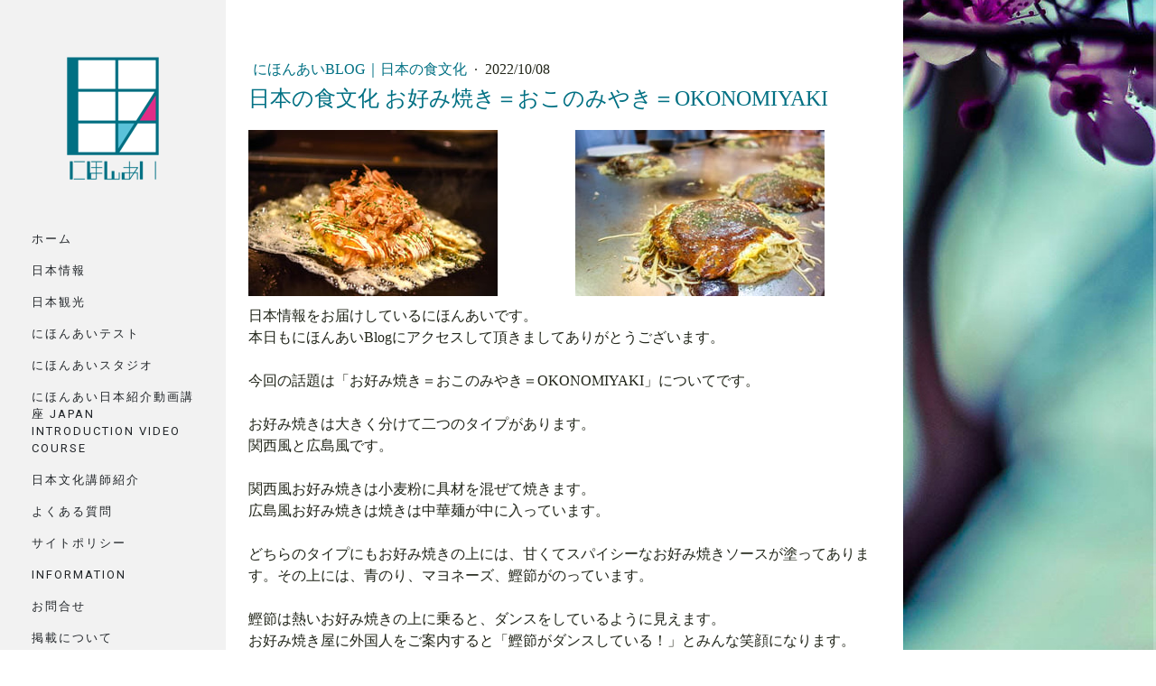

--- FILE ---
content_type: text/html; charset=UTF-8
request_url: https://www.nihon-i.jp/2022/10/08/%E6%97%A5%E6%9C%AC%E3%81%AE%E9%A3%9F%E6%96%87%E5%8C%96-%E3%81%8A%E5%A5%BD%E3%81%BF%E7%84%BC%E3%81%8D-%E3%81%8A%E3%81%93%E3%81%AE%E3%81%BF%E3%82%84%E3%81%8D-okonomiyaki/
body_size: 19551
content:
<!DOCTYPE html>
<html lang="ja-JP"><head>
    <meta charset="utf-8"/>
    <link rel="dns-prefetch preconnect" href="https://u.jimcdn.com/" crossorigin="anonymous"/>
<link rel="dns-prefetch preconnect" href="https://assets.jimstatic.com/" crossorigin="anonymous"/>
<link rel="dns-prefetch preconnect" href="https://image.jimcdn.com" crossorigin="anonymous"/>
<link rel="dns-prefetch preconnect" href="https://fonts.jimstatic.com" crossorigin="anonymous"/>
<meta name="viewport" content="width=device-width, initial-scale=1"/>
<meta http-equiv="X-UA-Compatible" content="IE=edge"/>
<meta name="description" content="日本情報をお届けしているにほんあいです。今回の話題は「お好み焼き＝おこのみやき＝OKONOMIYAKI」についてです。お好み焼きは大きく分けて二つのタイプがあります。関西風と広島風です。どちらのタイプにもお好み焼きの上には、甘くてスパイシーなお好み焼きソースが塗ってあります。その上には、青のり、マヨネーズ、鰹節がのっています。お好み焼きの味のポイントは「お好み焼きソース」です。日本でお好み焼きソースと言えばオタフクソース（OTAFUKU）が有名です。海外の日系デパートなどで販売していますね！10月10日は「お好み焼きの日」だそうです。海外進出組み（海外出張、赴任、留学）の方々には、ホームパーティーを主催する時に「お好み焼きパーティー」をお薦めしたいと思います。お好み焼きを通して日本の食文化への理解が深まりますことを願っています。にほんあいサイト内関連記事｜日本情報 日本の食文化｜"/>
<meta name="robots" content="index, follow, archive"/>
<meta property="st:section" content="日本情報をお届けしているにほんあいです。今回の話題は「お好み焼き＝おこのみやき＝OKONOMIYAKI」についてです。お好み焼きは大きく分けて二つのタイプがあります。関西風と広島風です。どちらのタイプにもお好み焼きの上には、甘くてスパイシーなお好み焼きソースが塗ってあります。その上には、青のり、マヨネーズ、鰹節がのっています。お好み焼きの味のポイントは「お好み焼きソース」です。日本でお好み焼きソースと言えばオタフクソース（OTAFUKU）が有名です。海外の日系デパートなどで販売していますね！10月10日は「お好み焼きの日」だそうです。海外進出組み（海外出張、赴任、留学）の方々には、ホームパーティーを主催する時に「お好み焼きパーティー」をお薦めしたいと思います。お好み焼きを通して日本の食文化への理解が深まりますことを願っています。にほんあいサイト内関連記事｜日本情報 日本の食文化｜"/>
<meta name="generator" content="Jimdo Creator"/>
<meta name="twitter:title" content="日本の食文化 お好み焼き＝おこのみやき＝OKONOMIYAKI"/>
<meta name="twitter:description" content="日本情報をお届けしているにほんあいです。今回の話題は「お好み焼き＝おこのみやき＝OKONOMIYAKI」についてです。お好み焼きは大きく分けて二つのタイプがあります。 関西風と広島風です。どちらのタイプでも、お好み焼きの上には、甘くてスパイシーなお好み焼きソースが塗ってあります。その上には、青のり、マヨネーズ、鰹節がのっています。お好み焼きの味のポイントは「お好み焼きソース」です。日本でお好み焼きソースと言えばオタフクソース（OTAFUKU）が有名です。 海外の日系デパートなどで販売していますね！10月10日は「お好み焼きの日」だそうです。海外進出組み（海外出張、赴任、留学）の方々には、ホームパーティーを主催する時に「お好み焼きパーティー」をお薦めしたいと思います。 お好み焼きを通して日本の食文化への理解が深まりますことを願っています。にほんあいサイト内関連記事｜日本情報 日本の食文化｜"/>
<meta name="twitter:card" content="summary_large_image"/>
<meta property="og:url" content="https://www.nihon-i.jp/2022/10/08/%E6%97%A5%E6%9C%AC%E3%81%AE%E9%A3%9F%E6%96%87%E5%8C%96-%E3%81%8A%E5%A5%BD%E3%81%BF%E7%84%BC%E3%81%8D-%E3%81%8A%E3%81%93%E3%81%AE%E3%81%BF%E3%82%84%E3%81%8D-okonomiyaki/"/>
<meta property="og:title" content="日本の食文化 お好み焼き＝おこのみやき＝OKONOMIYAKI"/>
<meta property="og:description" content="日本情報をお届けしているにほんあいです。今回の話題は「お好み焼き＝おこのみやき＝OKONOMIYAKI」についてです。お好み焼きは大きく分けて二つのタイプがあります。 関西風と広島風です。どちらのタイプでも、お好み焼きの上には、甘くてスパイシーなお好み焼きソースが塗ってあります。その上には、青のり、マヨネーズ、鰹節がのっています。お好み焼きの味のポイントは「お好み焼きソース」です。日本でお好み焼きソースと言えばオタフクソース（OTAFUKU）が有名です。 海外の日系デパートなどで販売していますね！10月10日は「お好み焼きの日」だそうです。海外進出組み（海外出張、赴任、留学）の方々には、ホームパーティーを主催する時に「お好み焼きパーティー」をお薦めしたいと思います。 お好み焼きを通して日本の食文化への理解が深まりますことを願っています。にほんあいサイト内関連記事｜日本情報 日本の食文化｜"/>
<meta property="og:type" content="article"/>
<meta property="og:locale" content="ja_JP"/>
<meta property="og:site_name" content="日本情報発信サイト にほんあい Nihon-i"/>
<meta name="twitter:image" content="https://image.jimcdn.com/cdn-cgi/image/width=4000%2Cheight=3000%2Cfit=contain%2Cformat=jpg%2C/app/cms/storage/image/path/s8d7cd840789b23e9/image/i1d8c6e4eef863933/version/1665186500/%E6%97%A5%E6%9C%AC%E3%81%AE%E9%A3%9F%E6%96%87%E5%8C%96-%E3%81%8A%E5%A5%BD%E3%81%BF%E7%84%BC%E3%81%8D-%E3%81%8A%E3%81%93%E3%81%AE%E3%81%BF%E3%82%84%E3%81%8D-okonomiyaki.jpg"/>
<meta property="og:image" content="https://image.jimcdn.com/cdn-cgi/image/width=4000%2Cheight=3000%2Cfit=contain%2Cformat=jpg%2C/app/cms/storage/image/path/s8d7cd840789b23e9/image/i1d8c6e4eef863933/version/1665186500/%E6%97%A5%E6%9C%AC%E3%81%AE%E9%A3%9F%E6%96%87%E5%8C%96-%E3%81%8A%E5%A5%BD%E3%81%BF%E7%84%BC%E3%81%8D-%E3%81%8A%E3%81%93%E3%81%AE%E3%81%BF%E3%82%84%E3%81%8D-okonomiyaki.jpg"/>
<meta property="og:image:width" content="640"/>
<meta property="og:image:height" content="427"/>
<meta property="og:image:secure_url" content="https://image.jimcdn.com/cdn-cgi/image/width=4000%2Cheight=3000%2Cfit=contain%2Cformat=jpg%2C/app/cms/storage/image/path/s8d7cd840789b23e9/image/i1d8c6e4eef863933/version/1665186500/%E6%97%A5%E6%9C%AC%E3%81%AE%E9%A3%9F%E6%96%87%E5%8C%96-%E3%81%8A%E5%A5%BD%E3%81%BF%E7%84%BC%E3%81%8D-%E3%81%8A%E3%81%93%E3%81%AE%E3%81%BF%E3%82%84%E3%81%8D-okonomiyaki.jpg"/>
<meta property="article:published_time" content="2022-10-08 00:00:00"/><title>日本の食文化 お好み焼き＝おこのみやき＝OKONOMIYAKI - 日本情報発信サイト にほんあい Nihon-i</title>
<link rel="shortcut icon" href="https://u.jimcdn.com/cms/o/s8d7cd840789b23e9/img/favicon.png?t=1646484653"/>
    <link rel="alternate" type="application/rss+xml" title="ブログ" href="https://www.nihon-i.jp/rss/blog"/>    
<link rel="canonical" href="https://www.nihon-i.jp/2022/10/08/日本の食文化-お好み焼き-おこのみやき-okonomiyaki/"/>

        <script src="https://assets.jimstatic.com/ckies.js.7c38a5f4f8d944ade39b.js"></script>

        <script src="https://assets.jimstatic.com/cookieControl.js.b05bf5f4339fa83b8e79.js"></script>
    <script>window.CookieControlSet.setToOff();</script>

    <style>html,body{margin:0}.hidden{display:none}.n{padding:5px}#cc-website-title a {text-decoration: none}.cc-m-image-align-1{text-align:left}.cc-m-image-align-2{text-align:right}.cc-m-image-align-3{text-align:center}</style>

        <link href="https://u.jimcdn.com/cms/o/s8d7cd840789b23e9/layout/dm_5d287486cfe60fdc5da37b9c3885a2f3/css/layout.css?t=1648604332" rel="stylesheet" type="text/css" id="jimdo_layout_css"/>
<script>     /* <![CDATA[ */     /*!  loadCss [c]2014 @scottjehl, Filament Group, Inc.  Licensed MIT */     window.loadCSS = window.loadCss = function(e,n,t){var r,l=window.document,a=l.createElement("link");if(n)r=n;else{var i=(l.body||l.getElementsByTagName("head")[0]).childNodes;r=i[i.length-1]}var o=l.styleSheets;a.rel="stylesheet",a.href=e,a.media="only x",r.parentNode.insertBefore(a,n?r:r.nextSibling);var d=function(e){for(var n=a.href,t=o.length;t--;)if(o[t].href===n)return e.call(a);setTimeout(function(){d(e)})};return a.onloadcssdefined=d,d(function(){a.media=t||"all"}),a};     window.onloadCSS = function(n,o){n.onload=function(){n.onload=null,o&&o.call(n)},"isApplicationInstalled"in navigator&&"onloadcssdefined"in n&&n.onloadcssdefined(o)}     /* ]]> */ </script>     <script>
// <![CDATA[
onloadCSS(loadCss('https://assets.jimstatic.com/web.css.cba479cb7ca5b5a1cac2a1ff8a34b9db.css') , function() {
    this.id = 'jimdo_web_css';
});
// ]]>
</script>
<link href="https://assets.jimstatic.com/web.css.cba479cb7ca5b5a1cac2a1ff8a34b9db.css" rel="preload" as="style"/>
<noscript>
<link href="https://assets.jimstatic.com/web.css.cba479cb7ca5b5a1cac2a1ff8a34b9db.css" rel="stylesheet"/>
</noscript>
    <script>
    //<![CDATA[
        var jimdoData = {"isTestserver":false,"isLcJimdoCom":false,"isJimdoHelpCenter":false,"isProtectedPage":false,"cstok":"bd26f448b09f01faba15cbf0b44bf7f699115ea2","cacheJsKey":"6872b02579dabafbb146fb8732c7f8989a7ce7a9","cacheCssKey":"6872b02579dabafbb146fb8732c7f8989a7ce7a9","cdnUrl":"https:\/\/assets.jimstatic.com\/","minUrl":"https:\/\/assets.jimstatic.com\/app\/cdn\/min\/file\/","authUrl":"https:\/\/a.jimdo.com\/","webPath":"https:\/\/www.nihon-i.jp\/","appUrl":"https:\/\/a.jimdo.com\/","cmsLanguage":"ja_JP","isFreePackage":false,"mobile":false,"isDevkitTemplateUsed":true,"isTemplateResponsive":true,"websiteId":"s8d7cd840789b23e9","pageId":2527626127,"packageId":2,"shop":{"deliveryTimeTexts":{"1":"\u3059\u3050\u306b\u304a\u5c4a\u3051\u3057\u307e\u3059","2":"\u304a\u5c4a\u3051\u65e5\u6570\uff1a3~5\u65e5","3":"\u304a\u5c4a\u3051\u65e5\u6570\uff1a5~8\u65e5"},"checkoutButtonText":"\u8cfc\u5165","isReady":false,"currencyFormat":{"pattern":"\u00a4#,##0","convertedPattern":"$#,##0","symbols":{"GROUPING_SEPARATOR":",","DECIMAL_SEPARATOR":".","CURRENCY_SYMBOL":"\uffe5"}},"currencyLocale":"ja_JP"},"tr":{"gmap":{"searchNotFound":"\u5165\u529b\u3055\u308c\u305f\u4f4f\u6240\u306f\u5b58\u5728\u3057\u306a\u3044\u304b\u3001\u898b\u3064\u3051\u308b\u3053\u3068\u304c\u3067\u304d\u307e\u305b\u3093\u3067\u3057\u305f\u3002","routeNotFound":"\u30eb\u30fc\u30c8\u304c\u8a08\u7b97\u3067\u304d\u307e\u305b\u3093\u3067\u3057\u305f\u3002\u76ee\u7684\u5730\u304c\u9060\u3059\u304e\u308b\u304b\u660e\u78ba\u3067\u306f\u306a\u3044\u53ef\u80fd\u6027\u304c\u3042\u308a\u307e\u3059\u3002"},"shop":{"checkoutSubmit":{"next":"\u6b21\u3078","wait":"\u304a\u5f85\u3061\u304f\u3060\u3055\u3044"},"paypalError":"\u30a8\u30e9\u30fc\u304c\u767a\u751f\u3057\u307e\u3057\u305f\u3002\u518d\u5ea6\u304a\u8a66\u3057\u304f\u3060\u3055\u3044\u3002","cartBar":"\u30b7\u30e7\u30c3\u30d4\u30f3\u30b0\u30ab\u30fc\u30c8\u3092\u78ba\u8a8d","maintenance":"\u7533\u3057\u8a33\u3054\u3056\u3044\u307e\u305b\u3093\u3001\u30e1\u30f3\u30c6\u30ca\u30f3\u30b9\u4e2d\u306e\u305f\u3081\u4e00\u6642\u7684\u306b\u30b7\u30e7\u30c3\u30d7\u304c\u5229\u7528\u3067\u304d\u307e\u305b\u3093\u3002\u3054\u8ff7\u60d1\u3092\u304a\u304b\u3051\u3057\u7533\u3057\u8a33\u3054\u3056\u3044\u307e\u305b\u3093\u304c\u3001\u304a\u6642\u9593\u3092\u3042\u3051\u3066\u518d\u5ea6\u304a\u8a66\u3057\u304f\u3060\u3055\u3044\u3002","addToCartOverlay":{"productInsertedText":"\u30ab\u30fc\u30c8\u306b\u5546\u54c1\u304c\u8ffd\u52a0\u3055\u308c\u307e\u3057\u305f","continueShoppingText":"\u8cb7\u3044\u7269\u3092\u7d9a\u3051\u308b","reloadPageText":"\u66f4\u65b0"},"notReadyText":"\u3053\u3061\u3089\u306e\u30b7\u30e7\u30c3\u30d7\u306f\u73fe\u5728\u6e96\u5099\u4e2d\u306e\u305f\u3081\u3054\u5229\u7528\u3044\u305f\u3060\u3051\u307e\u305b\u3093\u3002\u30b7\u30e7\u30c3\u30d7\u30aa\u30fc\u30ca\u30fc\u306f\u4ee5\u4e0b\u3092\u3054\u78ba\u8a8d\u304f\u3060\u3055\u3044\u3002https:\/\/help.jimdo.com\/hc\/ja\/articles\/115005521583","numLeftText":"\u73fe\u5728\u3053\u306e\u5546\u54c1\u306f {:num} \u307e\u3067\u8cfc\u5165\u3067\u304d\u307e\u3059\u3002","oneLeftText":"\u3053\u306e\u5546\u54c1\u306e\u5728\u5eab\u306f\u6b8b\u308a1\u70b9\u3067\u3059"},"common":{"timeout":"\u30a8\u30e9\u30fc\u304c\u767a\u751f\u3044\u305f\u3057\u307e\u3057\u305f\u3002\u5f8c\u307b\u3069\u518d\u5b9f\u884c\u3057\u3066\u304f\u3060\u3055\u3044\u3002"},"form":{"badRequest":"\u30a8\u30e9\u30fc\u304c\u767a\u751f\u3057\u307e\u3057\u305f\u3002\u5f8c\u307b\u3069\u6539\u3081\u3066\u304a\u8a66\u3057\u304f\u3060\u3055\u3044\u3002"}},"jQuery":"jimdoGen002","isJimdoMobileApp":false,"bgConfig":{"id":139761027,"type":"picture","options":{"fixed":true},"images":[{"id":9336934827,"url":"https:\/\/image.jimcdn.com\/cdn-cgi\/image\/\/app\/cms\/storage\/image\/path\/s8d7cd840789b23e9\/backgroundarea\/i7f93a03c9e8024e1\/version\/1644106860\/image.jpg","altText":""}]},"bgFullscreen":null,"responsiveBreakpointLandscape":767,"responsiveBreakpointPortrait":480,"copyableHeadlineLinks":false,"tocGeneration":false,"googlemapsConsoleKey":false,"loggingForAnalytics":false,"loggingForPredefinedPages":false,"isFacebookPixelIdEnabled":false,"userAccountId":"f494bb1e-9d06-44ad-b453-32c12d02d9aa"};
    // ]]>
</script>

     <script> (function(window) { 'use strict'; var regBuff = window.__regModuleBuffer = []; var regModuleBuffer = function() { var args = [].slice.call(arguments); regBuff.push(args); }; if (!window.regModule) { window.regModule = regModuleBuffer; } })(window); </script>
    <script src="https://assets.jimstatic.com/web.js.24f3cfbc36a645673411.js" async="true"></script>
    <script src="https://assets.jimstatic.com/at.js.62588d64be2115a866ce.js"></script>
<meta name="keywords" content="にほん,日本,日本文化,日本情報,日本の食文化,日本の商品,日本観光,テスト,検定,ラーメン,そば,枝豆,風呂敷"/>

<script type="text/javascript">
//<![CDATA[
    (function(c,l,a,r,i,t,y){
        c[a]=c[a]||function(){(c[a].q=c[a].q||[]).push(arguments)};
        t=l.createElement(r);t.async=1;t.src="https://www.clarity.ms/tag/"+i;
        y=l.getElementsByTagName(r)[0];y.parentNode.insertBefore(t,y);
    })(window, document, "clarity", "script", "o62gl6294n");
//]]>
</script>
    
</head>

<body class="body cc-page cc-page-blog j-m-gallery-styles j-m-video-styles j-m-hr-styles j-m-header-styles j-m-text-styles j-m-emotionheader-styles j-m-htmlCode-styles j-m-rss-styles j-m-form-styles-disabled j-m-table-styles j-m-textWithImage-styles j-m-downloadDocument-styles j-m-imageSubtitle-styles j-m-flickr-styles j-m-googlemaps-styles j-m-blogSelection-styles-disabled j-m-comment-styles-disabled j-m-jimdo-styles j-m-profile-styles j-m-guestbook-styles j-m-promotion-styles j-m-twitter-styles j-m-hgrid-styles j-m-shoppingcart-styles j-m-catalog-styles j-m-product-styles-disabled j-m-facebook-styles j-m-sharebuttons-styles j-m-formnew-styles-disabled j-m-callToAction-styles j-m-turbo-styles j-m-spacing-styles j-m-googleplus-styles j-m-dummy-styles j-m-search-styles j-m-booking-styles j-m-socialprofiles-styles j-footer-styles cc-pagemode-default cc-content-parent" id="page-2527626127">

<div id="cc-inner" class="cc-content-parent">

  <!-- _mobile-navigation.sass -->
  <input type="checkbox" id="jtpl-mobile-navigation__checkbox" class="jtpl-mobile-navigation__checkbox"/><!-- END _mobile-navigation.sass --><!-- _main.sass --><div class="jtpl-main cc-content-parent">

    <div class="jtpl-background-area" background-area=""></div>

    <div class="jtpl-section alignment-options cc-content-parent">

      <!-- _mobile-navigation.sass -->
      <div class="jtpl-mobile-navigation">
        <label for="jtpl-mobile-navigation__checkbox" class="jtpl-mobile-navigation__label">
          <span class="jtpl-mobile-navigation__borders navigation-colors__menu-icon"></span>
        </label>
        <div class="jtpl-mobile-navigation__inner navigation-colors">
          <div data-container="navigation"><div class="j-nav-variant-nested"><ul class="cc-nav-level-0 j-nav-level-0"><li id="cc-nav-view-2517000927" class="jmd-nav__list-item-0"><a href="/" data-link-title="ホーム">ホーム</a></li><li id="cc-nav-view-2517001027" class="jmd-nav__list-item-0 j-nav-has-children"><a href="/日本情報/" data-link-title="日本情報">日本情報</a><span data-navi-toggle="cc-nav-view-2517001027" class="jmd-nav__toggle-button"></span><ul class="cc-nav-level-1 j-nav-level-1"><li id="cc-nav-view-2517008127" class="jmd-nav__list-item-1"><a href="/日本情報/日本文化１-祭り/" data-link-title="日本文化１　祭り">日本文化１　祭り</a></li><li id="cc-nav-view-2517008227" class="jmd-nav__list-item-1"><a href="/日本情報/日本文化２-さい銭箱/" data-link-title="日本文化２　さい銭">日本文化２　さい銭</a></li><li id="cc-nav-view-2517008327" class="jmd-nav__list-item-1"><a href="/日本情報/日本文化３-箸/" data-link-title="日本文化３　箸のマナー">日本文化３　箸のマナー</a></li><li id="cc-nav-view-2517008427" class="jmd-nav__list-item-1"><a href="/日本情報/日本文化４-ふろしき/" data-link-title="日本文化４　風呂敷・ふろしき">日本文化４　風呂敷・ふろしき</a></li><li id="cc-nav-view-2517008527" class="jmd-nav__list-item-1"><a href="/日本情報/日本文化５-ハギレ屋/" data-link-title="日本文化５　ハギレ屋">日本文化５　ハギレ屋</a></li><li id="cc-nav-view-2517008627" class="jmd-nav__list-item-1"><a href="/日本情報/日本文化６-米屋/" data-link-title="日本文化６　米屋">日本文化６　米屋</a></li><li id="cc-nav-view-2538750027" class="jmd-nav__list-item-1"><a href="/日本情報/日本文化７-暖簾-のれん/" data-link-title="日本文化７　暖簾・のれん">日本文化７　暖簾・のれん</a></li><li id="cc-nav-view-2517009127" class="jmd-nav__list-item-1"><a href="/日本情報/日本の食文化１-蕎麦/" data-link-title="日本の食文化１　蕎麦">日本の食文化１　蕎麦</a></li><li id="cc-nav-view-2517009527" class="jmd-nav__list-item-1"><a href="/日本情報/日本の食文化２-枝豆/" data-link-title="日本の食文化２　枝豆">日本の食文化２　枝豆</a></li><li id="cc-nav-view-2517009627" class="jmd-nav__list-item-1"><a href="/日本情報/日本の食文化３-日本酒/" data-link-title="日本の食文化３　日本酒">日本の食文化３　日本酒</a></li><li id="cc-nav-view-2517009727" class="jmd-nav__list-item-1"><a href="/日本情報/日本の食文化４-さしみ/" data-link-title="日本の食文化４　さしみ">日本の食文化４　さしみ</a></li><li id="cc-nav-view-2520544327" class="jmd-nav__list-item-1"><a href="/日本情報/日本の食文化５-すし/" data-link-title="日本の食文化５　すし">日本の食文化５　すし</a></li><li id="cc-nav-view-2520544427" class="jmd-nav__list-item-1"><a href="/日本情報/日本の食文化６-豆腐/" data-link-title="日本の食文化６　豆腐">日本の食文化６　豆腐</a></li><li id="cc-nav-view-2520544527" class="jmd-nav__list-item-1"><a href="/日本情報/日本の食文化７-醤油/" data-link-title="日本の食文化７　醤油">日本の食文化７　醤油</a></li><li id="cc-nav-view-2520544627" class="jmd-nav__list-item-1"><a href="/日本情報/日本の食文化８-日本茶と抹茶/" data-link-title="日本の食文化８　日本茶と抹茶">日本の食文化８　日本茶と抹茶</a></li><li id="cc-nav-view-2520544727" class="jmd-nav__list-item-1"><a href="/日本情報/日本の食文化９-うどん/" data-link-title="日本の食文化９　うどん">日本の食文化９　うどん</a></li><li id="cc-nav-view-2520544827" class="jmd-nav__list-item-1"><a href="/日本情報/日本の食文化１０-みそ/" data-link-title="日本の食文化１０　みそ">日本の食文化１０　みそ</a></li><li id="cc-nav-view-2520548627" class="jmd-nav__list-item-1"><a href="/日本情報/日本の食文化１１-スイーツ/" data-link-title="日本の食文化１１　スイーツ">日本の食文化１１　スイーツ</a></li><li id="cc-nav-view-2520548927" class="jmd-nav__list-item-1"><a href="/日本情報/日本の食文化１２-ラーメン/" data-link-title="日本の食文化１２　ラーメン">日本の食文化１２　ラーメン</a></li><li id="cc-nav-view-2523208627" class="jmd-nav__list-item-1"><a href="/日本情報/日本の食文化１３-弁当/" data-link-title="日本の食文化１３　弁当">日本の食文化１３　弁当</a></li><li id="cc-nav-view-2536314527" class="jmd-nav__list-item-1"><a href="/日本情報/日本の食文化１４-牛肉/" data-link-title="日本の食文化１４　牛肉">日本の食文化１４　牛肉</a></li><li id="cc-nav-view-2536314627" class="jmd-nav__list-item-1"><a href="/日本情報/日本の食文化１５-豚肉/" data-link-title="日本の食文化１５　豚肉">日本の食文化１５　豚肉</a></li><li id="cc-nav-view-2536314727" class="jmd-nav__list-item-1"><a href="/日本情報/日本の食文化１６-鶏肉/" data-link-title="日本の食文化１６　鶏肉">日本の食文化１６　鶏肉</a></li><li id="cc-nav-view-2568979027" class="jmd-nav__list-item-1"><a href="/日本情報/日本の食文化１7-日本の米/" data-link-title="日本の食文化１7　日本の米">日本の食文化１7　日本の米</a></li><li id="cc-nav-view-2517009827" class="jmd-nav__list-item-1"><a href="/日本情報/日本の商品１-だし/" data-link-title="日本の商品１　だし">日本の商品１　だし</a></li><li id="cc-nav-view-2517009927" class="jmd-nav__list-item-1"><a href="/日本情報/日本の商品２-化粧品/" data-link-title="日本の商品２　化粧品">日本の商品２　化粧品</a></li><li id="cc-nav-view-2520575327" class="jmd-nav__list-item-1"><a href="/日本情報/日本の商品３-時計/" data-link-title="日本の商品３　時計">日本の商品３　時計</a></li><li id="cc-nav-view-2520575427" class="jmd-nav__list-item-1"><a href="/日本情報/日本の商品４-真珠/" data-link-title="日本の商品４　真珠">日本の商品４　真珠</a></li><li id="cc-nav-view-2520575527" class="jmd-nav__list-item-1"><a href="/日本情報/日本の商品５-包丁/" data-link-title="日本の商品５　包丁">日本の商品５　包丁</a></li><li id="cc-nav-view-2520575727" class="jmd-nav__list-item-1"><a href="/日本情報/日本の商品６-ゲーム/" data-link-title="日本の商品６　ゲーム">日本の商品６　ゲーム</a></li><li id="cc-nav-view-2520575927" class="jmd-nav__list-item-1"><a href="/日本情報/日本の商品７-カメラ/" data-link-title="日本の商品７　カメラ">日本の商品７　カメラ</a></li><li id="cc-nav-view-2520545927" class="jmd-nav__list-item-1"><a href="/日本情報/日本の商品８-和紙製品/" data-link-title="日本の商品８　和紙製品">日本の商品８　和紙製品</a></li><li id="cc-nav-view-2520576627" class="jmd-nav__list-item-1"><a href="/日本情報/日本の商品９-金魚/" data-link-title="日本の商品９　金魚">日本の商品９　金魚</a></li><li id="cc-nav-view-2520576727" class="jmd-nav__list-item-1"><a href="/日本情報/日本の商品１０-マンガとアニメ/" data-link-title="日本の商品１０　マンガとアニメ">日本の商品１０　マンガとアニメ</a></li><li id="cc-nav-view-2520576927" class="jmd-nav__list-item-1"><a href="/日本情報/日本の商品１１-文具/" data-link-title="日本の商品１１　文具">日本の商品１１　文具</a></li><li id="cc-nav-view-2521403027" class="jmd-nav__list-item-1"><a href="/日本情報/日本の商品１２-qr二次元コード/" data-link-title="日本の商品１２　QR二次元コード">日本の商品１２　QR二次元コード</a></li><li id="cc-nav-view-2517010027" class="jmd-nav__list-item-1"><a href="/日本情報/日本の消滅の危機に瀕した言語と方言１-八丈語/" data-link-title="日本の消滅の危機に瀕した言語と方言１ 八丈語">日本の消滅の危機に瀕した言語と方言１ 八丈語</a></li><li id="cc-nav-view-2517010127" class="jmd-nav__list-item-1"><a href="/日本情報/日本の消滅の危機に瀕した言語と方言２-宮古語大神方言/" data-link-title="日本の消滅の危機に瀕した言語と方言２ 宮古語大神方言">日本の消滅の危機に瀕した言語と方言２ 宮古語大神方言</a></li><li id="cc-nav-view-2519019827" class="jmd-nav__list-item-1"><a href="/日本情報/日本の消滅の危機に瀕した言語と方言３-八重山語西表方言/" data-link-title="日本の消滅の危機に瀕した言語と方言３ - 八重山語西表方言">日本の消滅の危機に瀕した言語と方言３ - 八重山語西表方言</a></li><li id="cc-nav-view-2519022727" class="jmd-nav__list-item-1"><a href="/日本情報/日本便利帳１-持ち込み規制/" data-link-title="日本便利帳１　持ち込み規制">日本便利帳１　持ち込み規制</a></li><li id="cc-nav-view-2520577027" class="jmd-nav__list-item-1"><a href="/日本情報/日本便利帳２-ごみの捨て方/" data-link-title="日本便利帳２　ごみの捨て方">日本便利帳２　ごみの捨て方</a></li><li id="cc-nav-view-2519022827" class="jmd-nav__list-item-1"><a href="/日本情報/日本便利帳３-病気になった時/" data-link-title="日本便利帳３　病気になった時">日本便利帳３　病気になった時</a></li></ul></li><li id="cc-nav-view-2517001127" class="jmd-nav__list-item-0 j-nav-has-children"><a href="/日本観光/" data-link-title="日本観光">日本観光</a><span data-navi-toggle="cc-nav-view-2517001127" class="jmd-nav__toggle-button"></span><ul class="cc-nav-level-1 j-nav-level-1"><li id="cc-nav-view-2519470927" class="jmd-nav__list-item-1"><a href="/日本観光/日本観光１-八丈町/" data-link-title="日本観光１　八丈町">日本観光１　八丈町</a></li><li id="cc-nav-view-2519471027" class="jmd-nav__list-item-1"><a href="/日本観光/日本観光２-青ヶ島村/" data-link-title="日本観光２　青ヶ島村">日本観光２　青ヶ島村</a></li></ul></li><li id="cc-nav-view-2517002627" class="jmd-nav__list-item-0 j-nav-has-children"><a href="/にほんあいテスト/" data-link-title="にほんあいテスト">にほんあいテスト</a><span data-navi-toggle="cc-nav-view-2517002627" class="jmd-nav__toggle-button"></span><ul class="cc-nav-level-1 j-nav-level-1"><li id="cc-nav-view-2517013627" class="jmd-nav__list-item-1"><a href="/にほんあいテスト/入門テスト-無料/" data-link-title="入門テスト（無料）">入門テスト（無料）</a></li><li id="cc-nav-view-2517013727" class="jmd-nav__list-item-1 j-nav-has-children"><a href="/にほんあいテスト/実力テスト-有料/" data-link-title="実力テスト（有料）">実力テスト（有料）</a><span data-navi-toggle="cc-nav-view-2517013727" class="jmd-nav__toggle-button"></span><ul class="cc-nav-level-2 j-nav-level-2"><li id="cc-nav-view-2517964727" class="jmd-nav__list-item-2"><a href="/にほんあいテスト/実力テスト-有料/八丈語検定-上級/" data-link-title="八丈語検定・上級">八丈語検定・上級</a></li><li id="cc-nav-view-2520752727" class="jmd-nav__list-item-2"><a href="/にほんあいテスト/実力テスト-有料/日本語-クッション言葉/" data-link-title="日本語　クッション言葉">日本語　クッション言葉</a></li><li id="cc-nav-view-2520752827" class="jmd-nav__list-item-2"><a href="/にほんあいテスト/実力テスト-有料/日本語-慣用句/" data-link-title="日本語　慣用句">日本語　慣用句</a></li><li id="cc-nav-view-2520752927" class="jmd-nav__list-item-2"><a href="/にほんあいテスト/実力テスト-有料/ふろしき/" data-link-title="ふろしき">ふろしき</a></li><li id="cc-nav-view-2517975727" class="jmd-nav__list-item-2"><a href="/にほんあいテスト/実力テスト-有料/日本語-敬語-初級/" data-link-title="日本語　敬語・初級">日本語　敬語・初級</a></li><li id="cc-nav-view-2520753027" class="jmd-nav__list-item-2"><a href="/にほんあいテスト/実力テスト-有料/箸のマナー/" data-link-title="箸のマナー">箸のマナー</a></li><li id="cc-nav-view-2520753127" class="jmd-nav__list-item-2"><a href="/にほんあいテスト/実力テスト-有料/結婚式のマナー-関東編/" data-link-title="結婚式のマナー　関東編">結婚式のマナー　関東編</a></li></ul></li></ul></li><li id="cc-nav-view-2517002927" class="jmd-nav__list-item-0 j-nav-has-children"><a href="/にほんあいスタジオ/" data-link-title="にほんあいスタジオ">にほんあいスタジオ</a><span data-navi-toggle="cc-nav-view-2517002927" class="jmd-nav__toggle-button"></span><ul class="cc-nav-level-1 j-nav-level-1"><li id="cc-nav-view-2519478427" class="jmd-nav__list-item-1"><a href="/にほんあいスタジオ/にほんあいスタジオ配信局/" data-link-title="にほんあいスタジオ日本配信局">にほんあいスタジオ日本配信局</a></li><li id="cc-nav-view-2519478527" class="jmd-nav__list-item-1"><a href="/にほんあいスタジオ/にほんあいスタジオ事務局/" data-link-title="にほんあいスタジオ事務局">にほんあいスタジオ事務局</a></li></ul></li><li id="cc-nav-view-2528581727" class="jmd-nav__list-item-0 j-nav-has-children"><a href="/にほんあい日本紹介動画講座/" data-link-title="にほんあい日本紹介動画講座 Japan Introduction Video Course">にほんあい日本紹介動画講座 Japan Introduction Video Course</a><span data-navi-toggle="cc-nav-view-2528581727" class="jmd-nav__toggle-button"></span><ul class="cc-nav-level-1 j-nav-level-1"><li id="cc-nav-view-2528624427" class="jmd-nav__list-item-1"><a href="/にほんあい日本紹介動画講座/日本紹介動画講座１-外国人対象講座/" data-link-title="日本紹介動画講座１　外国人対象講座開催のポイント">日本紹介動画講座１　外国人対象講座開催のポイント</a></li><li id="cc-nav-view-2528624527" class="jmd-nav__list-item-1"><a href="/にほんあい日本紹介動画講座/日本紹介動画講座２-風呂敷講座/" data-link-title="日本紹介動画講座２　風呂敷講座  Japan Introduction Video Course2 FUROSHIKI">日本紹介動画講座２　風呂敷講座  Japan Introduction Video Course2 FUROSHIKI</a></li></ul></li><li id="cc-nav-view-2517002827" class="jmd-nav__list-item-0"><a href="/講師紹介/" data-link-title="日本文化講師紹介">日本文化講師紹介</a></li><li id="cc-nav-view-2517003027" class="jmd-nav__list-item-0"><a href="/よくある質問/" data-link-title="よくある質問">よくある質問</a></li><li id="cc-nav-view-2517003627" class="jmd-nav__list-item-0"><a href="/サイトポリシー/" data-link-title="サイトポリシー">サイトポリシー</a></li><li id="cc-nav-view-2517003227" class="jmd-nav__list-item-0"><a href="/information/" data-link-title="Information">Information</a></li><li id="cc-nav-view-2517001327" class="jmd-nav__list-item-0"><a href="/お問合せ/" data-link-title="お問合せ">お問合せ</a></li><li id="cc-nav-view-2517003427" class="jmd-nav__list-item-0"><a href="/掲載について/" data-link-title="掲載について">掲載について</a></li><li id="cc-nav-view-2517003127" class="jmd-nav__list-item-0"><a href="/お客様の声/" data-link-title="お客様の声">お客様の声</a></li><li id="cc-nav-view-2517003727" class="jmd-nav__list-item-0"><a href="/会社案内/" data-link-title="会社案内">会社案内</a></li><li id="cc-nav-view-2521895027" class="jmd-nav__list-item-0 j-nav-has-children"><a href="/にほんあいblog/" data-link-title="にほんあいBlog">にほんあいBlog</a><span data-navi-toggle="cc-nav-view-2521895027" class="jmd-nav__toggle-button"></span><ul class="cc-nav-level-1 j-nav-level-1"><li id="cc-nav-view-2522893927" class="jmd-nav__list-item-1"><a href="/にほんあいblog/にほんあい事務局blog/" data-link-title="にほんあい事務局Blog">にほんあい事務局Blog</a></li><li id="cc-nav-view-2522893627" class="jmd-nav__list-item-1"><a href="/にほんあいblog/にほんあいblog-日本観光/" data-link-title="にほんあいBlog｜日本観光">にほんあいBlog｜日本観光</a></li><li id="cc-nav-view-2525459927" class="jmd-nav__list-item-1"><a href="/にほんあいblog/にほんあいblog-日本の商品/" data-link-title="にほんあいBlog｜日本の商品">にほんあいBlog｜日本の商品</a></li><li id="cc-nav-view-2522893827" class="jmd-nav__list-item-1"><a href="/にほんあいblog/にほんあいblog-日本文化/" data-link-title="にほんあいBlog｜日本文化">にほんあいBlog｜日本文化</a></li><li id="cc-nav-view-2522893527" class="jmd-nav__list-item-1"><a href="/にほんあいblog/にほんあいblog-日本の食文化/" data-link-title="にほんあいBlog｜日本の食文化">にほんあいBlog｜日本の食文化</a></li><li id="cc-nav-view-2525784027" class="jmd-nav__list-item-1"><a href="/にほんあいblog/にほんあいblog-日本のマナー/" data-link-title="にほんあいBlog｜日本のマナー">にほんあいBlog｜日本のマナー</a></li><li id="cc-nav-view-2525992727" class="jmd-nav__list-item-1"><a href="/にほんあいblog/にほんあいblog-日本情報/" data-link-title="にほんあいBlog｜日本情報">にほんあいBlog｜日本情報</a></li><li id="cc-nav-view-2529133627" class="jmd-nav__list-item-1"><a href="/にほんあいblog/にほんあいblog-日本語/" data-link-title="にほんあいBlog｜日本語">にほんあいBlog｜日本語</a></li><li id="cc-nav-view-2530217427" class="jmd-nav__list-item-1"><a href="/にほんあいblog/にほんあいblog-風呂敷講座/" data-link-title="にほんあいBlog｜風呂敷講座">にほんあいBlog｜風呂敷講座</a></li><li id="cc-nav-view-2530689727" class="jmd-nav__list-item-1"><a href="/にほんあいblog/日本紹介動画/" data-link-title="日本紹介動画">日本紹介動画</a></li></ul></li><li id="cc-nav-view-2523237727" class="jmd-nav__list-item-0"><a href="/facebook-twitter/" data-link-title="Facebook｜Twitter">Facebook｜Twitter</a></li><li id="cc-nav-view-2525954927" class="jmd-nav__list-item-0"><a href="/english-page-top/" data-link-title="▶Nihon-i English Page TOP">▶Nihon-i English Page TOP</a></li><li id="cc-nav-view-2524226227" class="jmd-nav__list-item-0 j-nav-has-children"><a href="/japan-information/" data-link-title="Japan Information">Japan Information</a><span data-navi-toggle="cc-nav-view-2524226227" class="jmd-nav__toggle-button"></span><ul class="cc-nav-level-1 j-nav-level-1"><li id="cc-nav-view-2524226327" class="jmd-nav__list-item-1"><a href="/japan-information/japanese-culture1-japanese-festivals/" data-link-title="Japanese-culture1 Japanese festivals">Japanese-culture1 Japanese festivals</a></li><li id="cc-nav-view-2524226527" class="jmd-nav__list-item-1"><a href="/japan-information/japanese-culture2-saisen/" data-link-title="Japanese-culture2  Saisen">Japanese-culture2  Saisen</a></li><li id="cc-nav-view-2524226627" class="jmd-nav__list-item-1"><a href="/japan-information/japanese-culture3-chopsticks-manners/" data-link-title="Japanese-culture3 chopsticks manners">Japanese-culture3 chopsticks manners</a></li><li id="cc-nav-view-2524226727" class="jmd-nav__list-item-1"><a href="/japan-information/japanese-culture4-furoshiki/" data-link-title="Japanese-culture4 Furoshiki">Japanese-culture4 Furoshiki</a></li><li id="cc-nav-view-2524227027" class="jmd-nav__list-item-1"><a href="/japan-information/japanese-culture5-edo-recycled-cloth/" data-link-title="Japanese-culture5 edo recycled cloth">Japanese-culture5 edo recycled cloth</a></li><li id="cc-nav-view-2524227227" class="jmd-nav__list-item-1"><a href="/japan-information/japanese-culture6-edo-rice-shop/" data-link-title="Japanese-culture6 edo rice shop">Japanese-culture6 edo rice shop</a></li><li id="cc-nav-view-2524227627" class="jmd-nav__list-item-1"><a href="/japan-information/japanese-food-culture1-soba/" data-link-title="Japanese food culture1 Soba">Japanese food culture1 Soba</a></li><li id="cc-nav-view-2524228327" class="jmd-nav__list-item-1"><a href="/japan-information/japanese-food-culture2-edamame/" data-link-title="Japanese food culture2 Edamame">Japanese food culture2 Edamame</a></li><li id="cc-nav-view-2526386627" class="jmd-nav__list-item-1"><a href="/japan-information/japanese-food-culture３sake/" data-link-title="Japanese food culture３Sake">Japanese food culture３Sake</a></li><li id="cc-nav-view-2526310727" class="jmd-nav__list-item-1"><a href="/japan-information/japanese-food-culture4-sashimi/" data-link-title="Japanese food culture4 Sashimi">Japanese food culture4 Sashimi</a></li><li id="cc-nav-view-2526386727" class="jmd-nav__list-item-1"><a href="/japan-information/japanese-food-culture５sushi/" data-link-title="Japanese food culture５Sushi">Japanese food culture５Sushi</a></li><li id="cc-nav-view-2524228427" class="jmd-nav__list-item-1"><a href="/japan-information/jjapanese-food-culture6-tofu/" data-link-title="Japanese food culture6 Tofu">Japanese food culture6 Tofu</a></li><li id="cc-nav-view-2524228627" class="jmd-nav__list-item-1"><a href="/japan-information/japanese-food-culture7-shoyu/" data-link-title="Japanese food culture7 shoyu">Japanese food culture7 shoyu</a></li><li id="cc-nav-view-2526381727" class="jmd-nav__list-item-1"><a href="/japan-information/japanese-food-culture８-japanese-tea-and-matcha/" data-link-title="Japanese food culture８ Japanese Tea and Matcha">Japanese food culture８ Japanese Tea and Matcha</a></li><li id="cc-nav-view-2524228727" class="jmd-nav__list-item-1"><a href="/japan-information/japanese-food-culture9-udon/" data-link-title="Japanese food culture9 Udon">Japanese food culture9 Udon</a></li><li id="cc-nav-view-2526387227" class="jmd-nav__list-item-1"><a href="/japan-information/japanese-food-culture10-miso/" data-link-title="Japanese food culture10 Miso">Japanese food culture10 Miso</a></li><li id="cc-nav-view-2524228527" class="jmd-nav__list-item-1"><a href="/japan-information/japanese-food-culture11-sweets/" data-link-title="Japanese food culture11 Sweets">Japanese food culture11 Sweets</a></li><li id="cc-nav-view-2524228827" class="jmd-nav__list-item-1"><a href="/日本情報/japanese-food-culture12-ramen-tsukemen/" data-link-title="Japanese food culture12 Ramen&amp;Tsukemen">Japanese food culture12 Ramen&amp;Tsukemen</a></li><li id="cc-nav-view-2526482827" class="jmd-nav__list-item-1"><a href="/japan-information/japanese-food-culture13-bento/" data-link-title="Japanese food culture13 Bento">Japanese food culture13 Bento</a></li><li id="cc-nav-view-2526637527" class="jmd-nav__list-item-1"><a href="/japan-information/japanese-products1-dashi/" data-link-title="Japanese products1 Dashi">Japanese products1 Dashi</a></li><li id="cc-nav-view-2524229027" class="jmd-nav__list-item-1"><a href="/japan-information/japanese-products2-cosmetics/" data-link-title="Japanese products2 Cosmetics">Japanese products2 Cosmetics</a></li><li id="cc-nav-view-2524229127" class="jmd-nav__list-item-1"><a href="/japan-information/japanese-products3-watches/" data-link-title="Japanese products3 Watches">Japanese products3 Watches</a></li><li id="cc-nav-view-2524229227" class="jmd-nav__list-item-1"><a href="/japan-information/japanese-products4-pearls/" data-link-title="Japanese products4 Pearls">Japanese products4 Pearls</a></li><li id="cc-nav-view-2526387027" class="jmd-nav__list-item-1"><a href="/japan-information/japanese-products5-japanese-kitchen-knives/" data-link-title="Japanese products5 Japanese kitchen knives">Japanese products5 Japanese kitchen knives</a></li><li id="cc-nav-view-2526595427" class="jmd-nav__list-item-1"><a href="/japan-information/japanese-products6-game/" data-link-title="Japanese products6 Game">Japanese products6 Game</a></li><li id="cc-nav-view-2526636327" class="jmd-nav__list-item-1"><a href="/japan-information/japanese-products７-camera/" data-link-title="Japanese products7 Camera">Japanese products7 Camera</a></li><li id="cc-nav-view-2524229327" class="jmd-nav__list-item-1"><a href="/japan-information/japanese-products8-washi-paper/" data-link-title="Japanese products8 Washi-Paper">Japanese products8 Washi-Paper</a></li><li id="cc-nav-view-2526386827" class="jmd-nav__list-item-1"><a href="/japan-information/japanese-products9-japanese-goldfish/" data-link-title="Japanese products9  Japanese goldfish">Japanese products9  Japanese goldfish</a></li><li id="cc-nav-view-2526598227" class="jmd-nav__list-item-1"><a href="/japan-information/japanese-products10-manga-anime/" data-link-title="Japanese products10 Manga and Anime">Japanese products10 Manga and Anime</a></li><li id="cc-nav-view-2526387327" class="jmd-nav__list-item-1"><a href="/japan-information/japanese-products11-apanese-stationery/" data-link-title="Japanese products11  Japanese stationery">Japanese products11  Japanese stationery</a></li><li id="cc-nav-view-2524229427" class="jmd-nav__list-item-1"><a href="/japan-information/japanese-products12-qr-2d-code/" data-link-title="Japanese products12 QR/2D Code">Japanese products12 QR/2D Code</a></li><li id="cc-nav-view-2524229627" class="jmd-nav__list-item-1"><a href="/japan-information/danger-of-extinction-language1-hachijo-language/" data-link-title="Danger of Extinction Language1  Hachijo Language">Danger of Extinction Language1  Hachijo Language</a></li><li id="cc-nav-view-2525932227" class="jmd-nav__list-item-1"><a href="/japan-information/danger-of-extinction-language2-miyako-oogami-dialects/" data-link-title="Danger of Extinction Language2  Miyako Oogami Dialect">Danger of Extinction Language2  Miyako Oogami Dialect</a></li><li id="cc-nav-view-2526712827" class="jmd-nav__list-item-1"><a href="/japan-information/danger-of-extinction-language3-yaeyama-iriomote-dialects/" data-link-title="Danger of Extinction Language3 Yaeyama iriomote  Dialect">Danger of Extinction Language3 Yaeyama iriomote  Dialect</a></li><li id="cc-nav-view-2524230127" class="jmd-nav__list-item-1"><a href="/japan-information/japan-handbook-1-bringing-goods-into-japan/" data-link-title="Japan Handbook 1   Bringing goods into Japan">Japan Handbook 1   Bringing goods into Japan</a></li><li id="cc-nav-view-2526337527" class="jmd-nav__list-item-1"><a href="/japan-information/japan-handbook２-disposal-of-garbage/" data-link-title="Japan Handbook２ Disposal of Garbage">Japan Handbook２ Disposal of Garbage</a></li><li id="cc-nav-view-2526337427" class="jmd-nav__list-item-1"><a href="/日本情報/日本便利帳３-病気になった時-1/" data-link-title="Japan Handbook３ When you get sick">Japan Handbook３ When you get sick</a></li></ul></li><li id="cc-nav-view-2524230227" class="jmd-nav__list-item-0 j-nav-has-children"><a href="/japan-tourism/" data-link-title="Japan tourism">Japan tourism</a><span data-navi-toggle="cc-nav-view-2524230227" class="jmd-nav__toggle-button"></span><ul class="cc-nav-level-1 j-nav-level-1"><li id="cc-nav-view-2524230327" class="jmd-nav__list-item-1"><a href="/japan-tourism/japan-tourism1-tokyo-hachijo/" data-link-title="Japan tourism1  TOKYO Hachijo">Japan tourism1  TOKYO Hachijo</a></li><li id="cc-nav-view-2524230427" class="jmd-nav__list-item-1"><a href="/japan-tourism/japan-tourism2-tokyo-aogashima/" data-link-title="Japan tourism2 TOKYO Aogashima">Japan tourism2 TOKYO Aogashima</a></li></ul></li><li id="cc-nav-view-2524230527" class="jmd-nav__list-item-0 j-nav-has-children"><a href="/nihon-i-test/" data-link-title="Nihon-i Test">Nihon-i Test</a><span data-navi-toggle="cc-nav-view-2524230527" class="jmd-nav__toggle-button"></span><ul class="cc-nav-level-1 j-nav-level-1"><li id="cc-nav-view-2524230627" class="jmd-nav__list-item-1"><a href="/nihon-i-test/nyumon-test-free/" data-link-title="Nyumon Test(free)">Nyumon Test(free)</a></li><li id="cc-nav-view-2524230827" class="jmd-nav__list-item-1 j-nav-has-children"><a href="/nihon-i-test/jitsuryoku-test-paid/" data-link-title="Jitsuryoku Test(Paid)">Jitsuryoku Test(Paid)</a><span data-navi-toggle="cc-nav-view-2524230827" class="jmd-nav__toggle-button"></span><ul class="cc-nav-level-2 j-nav-level-2"><li id="cc-nav-view-2524230927" class="jmd-nav__list-item-2"><a href="/nihon-i-test/jitsuryoku-test-paid/hachijo-language-proficiency-advanced/" data-link-title="Hachijo Language Proficiency/Advanced">Hachijo Language Proficiency/Advanced</a></li><li id="cc-nav-view-2524231027" class="jmd-nav__list-item-2"><a href="/nihon-i-test/jitsuryoku-test-paid/japanese-honorifics-beginner/" data-link-title="Japanese Honorifics/Beginner">Japanese Honorifics/Beginner</a></li><li id="cc-nav-view-2524231227" class="jmd-nav__list-item-2"><a href="/nihon-i-test/jitsuryoku-test-paid/japanese-cushion-words/" data-link-title="Japanese cushion words">Japanese cushion words</a></li><li id="cc-nav-view-2524231327" class="jmd-nav__list-item-2"><a href="/nihon-i-test/jitsuryoku-test-paid/japanese-idiom/" data-link-title="Japanese Idiom">Japanese Idiom</a></li><li id="cc-nav-view-2524231427" class="jmd-nav__list-item-2"><a href="/nihon-i-test/jitsuryoku-test-paid/furoshiki/" data-link-title="Furoshiki">Furoshiki</a></li><li id="cc-nav-view-2524231527" class="jmd-nav__list-item-2"><a href="/nihon-i-test/jitsuryoku-test-paid/chopsticks-manners/" data-link-title="Chopsticks manners">Chopsticks manners</a></li><li id="cc-nav-view-2525931127" class="jmd-nav__list-item-2"><a href="/nihon-i-test/jitsuryoku-test-paid/wedding-manners-kanto-edition/" data-link-title="Wedding Manners _Kanto Edition)">Wedding Manners _Kanto Edition)</a></li></ul></li></ul></li><li id="cc-nav-view-2524231827" class="jmd-nav__list-item-0 j-nav-has-children"><a href="/nihon-i-studio/" data-link-title="Nihon-i Studio">Nihon-i Studio</a><span data-navi-toggle="cc-nav-view-2524231827" class="jmd-nav__toggle-button"></span><ul class="cc-nav-level-1 j-nav-level-1"><li id="cc-nav-view-2525954527" class="jmd-nav__list-item-1"><a href="/nihon-i-studio/studio-janan-delivery-station/" data-link-title="Studio Janan Delivery Station">Studio Janan Delivery Station</a></li><li id="cc-nav-view-2524232427" class="jmd-nav__list-item-1"><a href="/nihon-i-studio/studio-office/" data-link-title="Studio Office">Studio Office</a></li></ul></li><li id="cc-nav-view-2525953727" class="jmd-nav__list-item-0"><a href="/instructor/" data-link-title="Japanese Culture Instructor">Japanese Culture Instructor</a></li><li id="cc-nav-view-2525930627" class="jmd-nav__list-item-0"><a href="/faq/" data-link-title="FAQ">FAQ</a></li><li id="cc-nav-view-2525930527" class="jmd-nav__list-item-0"><a href="/site-policy/" data-link-title="Site Policy">Site Policy</a></li><li id="cc-nav-view-2525930427" class="jmd-nav__list-item-0"><a href="/inquiry/" data-link-title="Inquiry">Inquiry</a></li><li id="cc-nav-view-2527599927" class="jmd-nav__list-item-0"><a href="/customer-s-voice/" data-link-title="Customer's voice">Customer's voice</a></li><li id="cc-nav-view-2525930127" class="jmd-nav__list-item-0"><a href="/company-view/" data-link-title="Company View">Company View</a></li><li id="cc-nav-view-2525930027" class="jmd-nav__list-item-0"><a href="/facebook-twitter-1/" data-link-title="Facebook/Twitter">Facebook/Twitter</a></li></ul></div></div>
        </div>
      </div>
      <!-- END _mobile-navigation.sass -->

      <!-- _section-aside.sass -->
      <div class="jtpl-section-aside navigation-colors after-background-color after-font-color">

        <section class="jtpl-logo"><div id="cc-website-logo" class="cc-single-module-element"><div id="cc-m-14204377027" class="j-module n j-imageSubtitle"><div class="cc-m-image-container"><figure class="cc-imagewrapper cc-m-image-align-3">
<a href="https://www.nihon-i.jp/" target="_self"><img srcset="https://image.jimcdn.com/cdn-cgi/image/width=116%2Cheight=10000%2Cfit=contain%2Cformat=png%2C/app/cms/storage/image/path/s8d7cd840789b23e9/image/ib2cbcc1808e3bf53/version/1655467089/image.png 116w, https://image.jimcdn.com/cdn-cgi/image//app/cms/storage/image/path/s8d7cd840789b23e9/image/ib2cbcc1808e3bf53/version/1655467089/image.png 190w" sizes="(min-width: 116px) 116px, 100vw" id="cc-m-imagesubtitle-image-14204377027" src="https://image.jimcdn.com/cdn-cgi/image/width=116%2Cheight=10000%2Cfit=contain%2Cformat=png%2C/app/cms/storage/image/path/s8d7cd840789b23e9/image/ib2cbcc1808e3bf53/version/1655467089/image.png" alt="日本情報発信サイト にほんあい Nihon-i" class="" data-src-width="190" data-src-height="250" data-src="https://image.jimcdn.com/cdn-cgi/image/width=116%2Cheight=10000%2Cfit=contain%2Cformat=png%2C/app/cms/storage/image/path/s8d7cd840789b23e9/image/ib2cbcc1808e3bf53/version/1655467089/image.png" data-image-id="9344444227"/></a>    

</figure>
</div>
<div class="cc-clear"></div>
<script id="cc-m-reg-14204377027">// <![CDATA[

    window.regModule("module_imageSubtitle", {"data":{"imageExists":true,"hyperlink":"","hyperlink_target":"","hyperlinkAsString":"","pinterest":"0","id":14204377027,"widthEqualsContent":"0","resizeWidth":"116","resizeHeight":153},"id":14204377027});
// ]]>
</script></div></div>
        </section><!-- _navigation.sass --><nav class="jtpl-navigation"><div data-container="navigation"><div class="j-nav-variant-nested"><ul class="cc-nav-level-0 j-nav-level-0"><li id="cc-nav-view-2517000927" class="jmd-nav__list-item-0"><a href="/" data-link-title="ホーム">ホーム</a></li><li id="cc-nav-view-2517001027" class="jmd-nav__list-item-0 j-nav-has-children"><a href="/日本情報/" data-link-title="日本情報">日本情報</a><span data-navi-toggle="cc-nav-view-2517001027" class="jmd-nav__toggle-button"></span></li><li id="cc-nav-view-2517001127" class="jmd-nav__list-item-0 j-nav-has-children"><a href="/日本観光/" data-link-title="日本観光">日本観光</a><span data-navi-toggle="cc-nav-view-2517001127" class="jmd-nav__toggle-button"></span></li><li id="cc-nav-view-2517002627" class="jmd-nav__list-item-0 j-nav-has-children"><a href="/にほんあいテスト/" data-link-title="にほんあいテスト">にほんあいテスト</a><span data-navi-toggle="cc-nav-view-2517002627" class="jmd-nav__toggle-button"></span></li><li id="cc-nav-view-2517002927" class="jmd-nav__list-item-0 j-nav-has-children"><a href="/にほんあいスタジオ/" data-link-title="にほんあいスタジオ">にほんあいスタジオ</a><span data-navi-toggle="cc-nav-view-2517002927" class="jmd-nav__toggle-button"></span></li><li id="cc-nav-view-2528581727" class="jmd-nav__list-item-0 j-nav-has-children"><a href="/にほんあい日本紹介動画講座/" data-link-title="にほんあい日本紹介動画講座 Japan Introduction Video Course">にほんあい日本紹介動画講座 Japan Introduction Video Course</a><span data-navi-toggle="cc-nav-view-2528581727" class="jmd-nav__toggle-button"></span></li><li id="cc-nav-view-2517002827" class="jmd-nav__list-item-0"><a href="/講師紹介/" data-link-title="日本文化講師紹介">日本文化講師紹介</a></li><li id="cc-nav-view-2517003027" class="jmd-nav__list-item-0"><a href="/よくある質問/" data-link-title="よくある質問">よくある質問</a></li><li id="cc-nav-view-2517003627" class="jmd-nav__list-item-0"><a href="/サイトポリシー/" data-link-title="サイトポリシー">サイトポリシー</a></li><li id="cc-nav-view-2517003227" class="jmd-nav__list-item-0"><a href="/information/" data-link-title="Information">Information</a></li><li id="cc-nav-view-2517001327" class="jmd-nav__list-item-0"><a href="/お問合せ/" data-link-title="お問合せ">お問合せ</a></li><li id="cc-nav-view-2517003427" class="jmd-nav__list-item-0"><a href="/掲載について/" data-link-title="掲載について">掲載について</a></li><li id="cc-nav-view-2517003127" class="jmd-nav__list-item-0"><a href="/お客様の声/" data-link-title="お客様の声">お客様の声</a></li><li id="cc-nav-view-2517003727" class="jmd-nav__list-item-0"><a href="/会社案内/" data-link-title="会社案内">会社案内</a></li><li id="cc-nav-view-2521895027" class="jmd-nav__list-item-0 j-nav-has-children"><a href="/にほんあいblog/" data-link-title="にほんあいBlog">にほんあいBlog</a><span data-navi-toggle="cc-nav-view-2521895027" class="jmd-nav__toggle-button"></span></li><li id="cc-nav-view-2523237727" class="jmd-nav__list-item-0"><a href="/facebook-twitter/" data-link-title="Facebook｜Twitter">Facebook｜Twitter</a></li><li id="cc-nav-view-2525954927" class="jmd-nav__list-item-0"><a href="/english-page-top/" data-link-title="▶Nihon-i English Page TOP">▶Nihon-i English Page TOP</a></li><li id="cc-nav-view-2524226227" class="jmd-nav__list-item-0 j-nav-has-children"><a href="/japan-information/" data-link-title="Japan Information">Japan Information</a><span data-navi-toggle="cc-nav-view-2524226227" class="jmd-nav__toggle-button"></span></li><li id="cc-nav-view-2524230227" class="jmd-nav__list-item-0 j-nav-has-children"><a href="/japan-tourism/" data-link-title="Japan tourism">Japan tourism</a><span data-navi-toggle="cc-nav-view-2524230227" class="jmd-nav__toggle-button"></span></li><li id="cc-nav-view-2524230527" class="jmd-nav__list-item-0 j-nav-has-children"><a href="/nihon-i-test/" data-link-title="Nihon-i Test">Nihon-i Test</a><span data-navi-toggle="cc-nav-view-2524230527" class="jmd-nav__toggle-button"></span></li><li id="cc-nav-view-2524231827" class="jmd-nav__list-item-0 j-nav-has-children"><a href="/nihon-i-studio/" data-link-title="Nihon-i Studio">Nihon-i Studio</a><span data-navi-toggle="cc-nav-view-2524231827" class="jmd-nav__toggle-button"></span></li><li id="cc-nav-view-2525953727" class="jmd-nav__list-item-0"><a href="/instructor/" data-link-title="Japanese Culture Instructor">Japanese Culture Instructor</a></li><li id="cc-nav-view-2525930627" class="jmd-nav__list-item-0"><a href="/faq/" data-link-title="FAQ">FAQ</a></li><li id="cc-nav-view-2525930527" class="jmd-nav__list-item-0"><a href="/site-policy/" data-link-title="Site Policy">Site Policy</a></li><li id="cc-nav-view-2525930427" class="jmd-nav__list-item-0"><a href="/inquiry/" data-link-title="Inquiry">Inquiry</a></li><li id="cc-nav-view-2527599927" class="jmd-nav__list-item-0"><a href="/customer-s-voice/" data-link-title="Customer's voice">Customer's voice</a></li><li id="cc-nav-view-2525930127" class="jmd-nav__list-item-0"><a href="/company-view/" data-link-title="Company View">Company View</a></li><li id="cc-nav-view-2525930027" class="jmd-nav__list-item-0"><a href="/facebook-twitter-1/" data-link-title="Facebook/Twitter">Facebook/Twitter</a></li></ul></div></div>
        </nav><!-- END _navigation.sass -->
</div>
      <!-- END _section-aside.sass -->

      <!-- _section-main.sass -->
      <div class="jtpl-section-main cc-content-parent">

        <div class="jtpl-content content-options cc-content-parent">
          <div id="content_area" data-container="content"><div id="content_start"></div>
        <article class="j-blog"><div class="n j-blog-meta j-blog-post--header">
    <div class="j-text j-module n">
                    <a href="https://www.nihon-i.jp/にほんあいblog/にほんあいblog-日本の食文化/" class="j-blog-post--category">
                にほんあいBlog｜日本の食文化            </a>
         ·         <span class="j-text j-blog-post--date">
            2022/10/08        </span>
    </div>
    <h1 class="j-blog-header j-blog-headline j-blog-post--headline">日本の食文化 お好み焼き＝おこのみやき＝OKONOMIYAKI</h1>
</div>
<div class="post j-blog-content">
        <div id="cc-matrix-4011164627"><div id="cc-m-14339198327" class="j-module n j-htmlCode "><div id="google_translate_element">
</div>
<script type="text/javascript">
//<![CDATA[
function googleTranslateElementInit() {
  new google.translate.TranslateElement({pageLanguage: 'ja', layout: google.translate.TranslateElement.InlineLayout.HORIZONTAL}, 'google_translate_element');
}
//]]>
</script> 
<script type="text/javascript" src="//translate.google.com/translate_a/element.js?cb=googleTranslateElementInit"></script></div><div id="cc-m-14339197927" class="j-module n j-hgrid ">    <div class="cc-m-hgrid-column" style="width: 49%;">
        <div id="cc-matrix-4011164727"><div id="cc-m-14339198027" class="j-module n j-imageSubtitle "><figure class="cc-imagewrapper cc-m-image-align-1 cc-m-width-maxed">
<img srcset="https://image.jimcdn.com/cdn-cgi/image/width=276%2Cheight=10000%2Cfit=contain%2Cformat=jpg%2C/app/cms/storage/image/path/s8d7cd840789b23e9/image/idb126a771214f4e8/version/1665111555/image.jpg 276w, https://image.jimcdn.com/cdn-cgi/image/width=320%2Cheight=10000%2Cfit=contain%2Cformat=jpg%2C/app/cms/storage/image/path/s8d7cd840789b23e9/image/idb126a771214f4e8/version/1665111555/image.jpg 320w, https://image.jimcdn.com/cdn-cgi/image/width=552%2Cheight=10000%2Cfit=contain%2Cformat=jpg%2C/app/cms/storage/image/path/s8d7cd840789b23e9/image/idb126a771214f4e8/version/1665111555/image.jpg 552w" sizes="(min-width: 276px) 276px, 100vw" id="cc-m-imagesubtitle-image-14339198027" src="https://image.jimcdn.com/cdn-cgi/image/width=276%2Cheight=10000%2Cfit=contain%2Cformat=jpg%2C/app/cms/storage/image/path/s8d7cd840789b23e9/image/idb126a771214f4e8/version/1665111555/image.jpg" alt="" class="" data-src-width="640" data-src-height="427" data-src="https://image.jimcdn.com/cdn-cgi/image/width=276%2Cheight=10000%2Cfit=contain%2Cformat=jpg%2C/app/cms/storage/image/path/s8d7cd840789b23e9/image/idb126a771214f4e8/version/1665111555/image.jpg" data-image-id="9428254727"/>    

</figure>

<div class="cc-clear"></div>
<script id="cc-m-reg-14339198027">// <![CDATA[

    window.regModule("module_imageSubtitle", {"data":{"imageExists":true,"hyperlink":"","hyperlink_target":"","hyperlinkAsString":"","pinterest":"0","id":14339198027,"widthEqualsContent":"1","resizeWidth":"276","resizeHeight":185},"id":14339198027});
// ]]>
</script></div></div>    </div>
            <div class="cc-m-hgrid-separator" data-display="cms-only"><div></div></div>
        <div class="cc-m-hgrid-column last" style="width: 49%;">
        <div id="cc-matrix-4011164827"><div id="cc-m-14339198127" class="j-module n j-imageSubtitle "><figure class="cc-imagewrapper cc-m-image-align-1 cc-m-width-maxed">
<img srcset="https://image.jimcdn.com/cdn-cgi/image/width=276%2Cheight=10000%2Cfit=contain%2Cformat=jpg%2C/app/cms/storage/image/path/s8d7cd840789b23e9/image/idb290f5125314087/version/1665111570/image.jpg 276w, https://image.jimcdn.com/cdn-cgi/image/width=320%2Cheight=10000%2Cfit=contain%2Cformat=jpg%2C/app/cms/storage/image/path/s8d7cd840789b23e9/image/idb290f5125314087/version/1665111570/image.jpg 320w, https://image.jimcdn.com/cdn-cgi/image/width=552%2Cheight=10000%2Cfit=contain%2Cformat=jpg%2C/app/cms/storage/image/path/s8d7cd840789b23e9/image/idb290f5125314087/version/1665111570/image.jpg 552w" sizes="(min-width: 276px) 276px, 100vw" id="cc-m-imagesubtitle-image-14339198127" src="https://image.jimcdn.com/cdn-cgi/image/width=276%2Cheight=10000%2Cfit=contain%2Cformat=jpg%2C/app/cms/storage/image/path/s8d7cd840789b23e9/image/idb290f5125314087/version/1665111570/image.jpg" alt="" class="" data-src-width="640" data-src-height="427" data-src="https://image.jimcdn.com/cdn-cgi/image/width=276%2Cheight=10000%2Cfit=contain%2Cformat=jpg%2C/app/cms/storage/image/path/s8d7cd840789b23e9/image/idb290f5125314087/version/1665111570/image.jpg" data-image-id="9428254827"/>    

</figure>

<div class="cc-clear"></div>
<script id="cc-m-reg-14339198127">// <![CDATA[

    window.regModule("module_imageSubtitle", {"data":{"imageExists":true,"hyperlink":"","hyperlink_target":"","hyperlinkAsString":"","pinterest":"0","id":14339198127,"widthEqualsContent":"1","resizeWidth":"276","resizeHeight":185},"id":14339198127});
// ]]>
</script></div></div>    </div>
    
<div class="cc-m-hgrid-overlay" data-display="cms-only"></div>

<br class="cc-clear"/>

</div><div id="cc-m-14339198227" class="j-module n j-text "><p>
    日本情報をお届けしているにほんあいです。
</p>

<p>
    本日もにほんあいBlogにアクセスして頂きましてありがとうございます。
</p>

<p>
     
</p>

<p>
    今回の話題は「お好み焼き＝おこのみやき＝OKONOMIYAKI」についてです。
</p>

<p>
     
</p>

<p>
    お好み焼きは大きく分けて二つのタイプがあります。
</p>

<p>
    関西風と広島風です。
</p>

<p>
     
</p>

<p>
    関西風お好み焼きは小麦粉に具材を混ぜて焼きます。
</p>

<p>
    広島風お好み焼きは焼きは中華麺が中に入っています。
</p>

<p>
     
</p>

<p>
    どちらのタイプにもお好み焼きの上には、甘くてスパイシーなお好み焼きソースが塗ってあります。その上には、青のり、マヨネーズ、鰹節がのっています。
</p>

<p>
     
</p>

<p>
    鰹節は熱いお好み焼きの上に乗ると、ダンスをしているように見えます。
</p>

<p>
    お好み焼き屋に外国人をご案内すると「鰹節がダンスしている！」とみんな笑顔になります。
</p>

<p>
     
</p>

<p>
    お好み焼きの味のポイントは「お好み焼きソース」です。
</p>

<p>
    日本でお好み焼きソースと言えばオタフクソース（OTAFUKU）が有名です。
</p>

<p>
    海外の日系デパートなどで販売していますね！
</p>

<p>
     
</p>

<p>
    ご参考：<a href="https://www.otafuku.co.jp/" target="_blank" title="https://www.otafuku.co.jp/">オタフクソース株式会社</a>
</p>

<p>
    外部サイト　<a href="https://www.otafuku.co.jp/" target="_blank" title="https://www.otafuku.co.jp/">https://www.otafuku.co.jp/</a>
</p>

<p>
     
</p>

<p>
    10月10日は「お好み焼きの日」だそうです。
</p>

<p>
     
</p>

<p>
     
</p>

<p>
    お好み焼きが鉄板やホットプレートで焼くときにジュージュー（10・10）とおいしく音を立てることと、みんなでホットプレートを囲んで食べる様子が輪（10の0）になって見えることから、2006年10月10日に「お好み焼の日」に制定されています。
</p>

<p>
    （出典：オタフクソースHP）
</p>

<p>
    外部サイト　<a href="https://www.otafuku.co.jp/okonomiyaki/anniversary/" target="_blank" title="https://www.otafuku.co.jp/okonomiyaki/anniversary/">お好み焼きの記念日</a>
</p>

<p>
    <a href="https://www.otafuku.co.jp/okonomiyaki/anniversary/" target="_blank" title="https://www.otafuku.co.jp/okonomiyaki/anniversary/">https://www.otafuku.co.jp/okonomiyaki/anniversary/</a>
</p>

<p>
     
</p>

<p>
     
</p>

<p>
    海外進出組み（海外出張、赴任、留学）の方々には、ホームパーティーを主催する時に「お好み焼きパーティー」をお薦めしたいと思います。
</p>

<p>
     
</p>

<p>
    お好み焼きを通して日本の食文化への理解が深まりますことを願っています。
</p>

<p>
     
</p>

<p>
    にほんあいサイト内関連記事｜<a href="/日本情報/" title="日本情報">日本情報 日本の食文化</a>｜
</p>

<p>
     
</p></div></div>
        </div><div class="j-module n j-text j-blog-post--tags-wrapper"><span class="j-blog-post--tags--template" style="display: none;"><a class="j-blog-post--tag" href="https://www.nihon-i.jp/にほんあいblog/?tag=tagPlaceholder">tagPlaceholder</a></span><span class="j-blog-post--tags-label" style="display: none;">カテゴリ：</span> <span class="j-blog-post--tags-list"></span></div><div class="n" id="flexsocialbuttons">
<div class="cc-sharebuttons-element cc-sharebuttons-size-32 cc-sharebuttons-style-colored cc-sharebuttons-design-square cc-sharebuttons-align-left">


    <a class="cc-sharebuttons-facebook" href="http://www.facebook.com/sharer.php?u=https://www.nihon-i.jp/2022/10/08/%E6%97%A5%E6%9C%AC%E3%81%AE%E9%A3%9F%E6%96%87%E5%8C%96-%E3%81%8A%E5%A5%BD%E3%81%BF%E7%84%BC%E3%81%8D-%E3%81%8A%E3%81%93%E3%81%AE%E3%81%BF%E3%82%84%E3%81%8D-okonomiyaki/&amp;t=%E6%97%A5%E6%9C%AC%E3%81%AE%E9%A3%9F%E6%96%87%E5%8C%96%20%E3%81%8A%E5%A5%BD%E3%81%BF%E7%84%BC%E3%81%8D%EF%BC%9D%E3%81%8A%E3%81%93%E3%81%AE%E3%81%BF%E3%82%84%E3%81%8D%EF%BC%9DOKONOMIYAKI" title="Facebook" target="_blank"></a><a class="cc-sharebuttons-x" href="https://x.com/share?text=%E6%97%A5%E6%9C%AC%E3%81%AE%E9%A3%9F%E6%96%87%E5%8C%96%20%E3%81%8A%E5%A5%BD%E3%81%BF%E7%84%BC%E3%81%8D%EF%BC%9D%E3%81%8A%E3%81%93%E3%81%AE%E3%81%BF%E3%82%84%E3%81%8D%EF%BC%9DOKONOMIYAKI&amp;url=https%3A%2F%2Fwww.nihon-i.jp%2F2022%2F10%2F08%2F%25E6%2597%25A5%25E6%259C%25AC%25E3%2581%25AE%25E9%25A3%259F%25E6%2596%2587%25E5%258C%2596-%25E3%2581%258A%25E5%25A5%25BD%25E3%2581%25BF%25E7%2584%25BC%25E3%2581%258D-%25E3%2581%258A%25E3%2581%2593%25E3%2581%25AE%25E3%2581%25BF%25E3%2582%2584%25E3%2581%258D-okonomiyaki%2F" title="X" target="_blank"></a><a class="cc-sharebuttons-linkedin" href="http://www.linkedin.com/shareArticle?mini=true&amp;url=https://www.nihon-i.jp/2022/10/08/%E6%97%A5%E6%9C%AC%E3%81%AE%E9%A3%9F%E6%96%87%E5%8C%96-%E3%81%8A%E5%A5%BD%E3%81%BF%E7%84%BC%E3%81%8D-%E3%81%8A%E3%81%93%E3%81%AE%E3%81%BF%E3%82%84%E3%81%8D-okonomiyaki/&amp;title=%E6%97%A5%E6%9C%AC%E3%81%AE%E9%A3%9F%E6%96%87%E5%8C%96%20%E3%81%8A%E5%A5%BD%E3%81%BF%E7%84%BC%E3%81%8D%EF%BC%9D%E3%81%8A%E3%81%93%E3%81%AE%E3%81%BF%E3%82%84%E3%81%8D%EF%BC%9DOKONOMIYAKI" title="LinkedIn" target="_blank"></a><a class="cc-sharebuttons-line" href="http://line.me/R/msg/text/?%E6%97%A5%E6%9C%AC%E3%81%AE%E9%A3%9F%E6%96%87%E5%8C%96%20%E3%81%8A%E5%A5%BD%E3%81%BF%E7%84%BC%E3%81%8D%EF%BC%9D%E3%81%8A%E3%81%93%E3%81%AE%E3%81%BF%E3%82%84%E3%81%8D%EF%BC%9DOKONOMIYAKI%0Ahttps://www.nihon-i.jp/2022/10/08/%E6%97%A5%E6%9C%AC%E3%81%AE%E9%A3%9F%E6%96%87%E5%8C%96-%E3%81%8A%E5%A5%BD%E3%81%BF%E7%84%BC%E3%81%8D-%E3%81%8A%E3%81%93%E3%81%AE%E3%81%BF%E3%82%84%E3%81%8D-okonomiyaki/" title="Line" target="_blank"></a>

</div>
</div></article>
        </div>
        </div>

        <div class="jtpl-sidebar sidebar-options">
          <div data-container="sidebar"><div id="cc-matrix-3967941127"><div id="cc-m-14213081727" class="j-module n j-hr ">    <hr/>
</div><div id="cc-m-14207411827" class="j-module n j-textWithImage "><figure class="cc-imagewrapper cc-m-image-align-1">
<a href="https://www.773int.jp/" target="_blank"><img srcset="https://image.jimcdn.com/cdn-cgi/image/width=320%2Cheight=1024%2Cfit=contain%2Cformat=jpg%2C/app/cms/storage/image/path/s8d7cd840789b23e9/image/i00683e0fd43b040a/version/1686707338/%E4%B8%83%E6%B5%B7%E3%82%AA%E3%83%B3%E3%83%A9%E3%82%A4%E3%83%B3-nanami-online.jpg 320w, https://image.jimcdn.com/cdn-cgi/image//app/cms/storage/image/path/s8d7cd840789b23e9/image/i00683e0fd43b040a/version/1686707338/%E4%B8%83%E6%B5%B7%E3%82%AA%E3%83%B3%E3%83%A9%E3%82%A4%E3%83%B3-nanami-online.jpg 376w" sizes="(min-width: 376px) 376px, 100vw" id="cc-m-textwithimage-image-14207411827" src="https://image.jimcdn.com/cdn-cgi/image//app/cms/storage/image/path/s8d7cd840789b23e9/image/i00683e0fd43b040a/version/1686707338/%E4%B8%83%E6%B5%B7%E3%82%AA%E3%83%B3%E3%83%A9%E3%82%A4%E3%83%B3-nanami-online.jpg" alt="七海オンライン Nanami Online" class="" data-src-width="376" data-src-height="124" data-src="https://image.jimcdn.com/cdn-cgi/image//app/cms/storage/image/path/s8d7cd840789b23e9/image/i00683e0fd43b040a/version/1686707338/%E4%B8%83%E6%B5%B7%E3%82%AA%E3%83%B3%E3%83%A9%E3%82%A4%E3%83%B3-nanami-online.jpg" data-image-id="9346103427"/></a><figcaption style="width: 376px">Japanese Culture</figcaption>    

</figure>
<div>
    <div id="cc-m-textwithimage-14207411827" data-name="text" data-action="text" class="cc-m-textwithimage-inline-rte">
        <p>
     
</p>

<p>
     
</p>    </div>
</div>

<div class="cc-clear"></div>
<script id="cc-m-reg-14207411827">// <![CDATA[

    window.regModule("module_textWithImage", {"data":{"imageExists":true,"hyperlink":"https:\/\/www.773int.jp\/","hyperlink_target":"_blank","hyperlinkAsString":"https:\/\/www.773int.jp\/","pinterest":"0","id":14207411827,"widthEqualsContent":"0","resizeWidth":376,"resizeHeight":124},"id":14207411827});
// ]]>
</script></div><div id="cc-m-14188338027" class="j-module n j-text "><p>
    Copyright ©️ 2026 NANAMI International Corporation
</p></div><div id="cc-m-14188338127" class="j-module n j-hr ">    <hr/>
</div><div id="cc-m-14298479227" class="j-module n j-text "><p>
    <span color="#212519" face="Georgia, Palatino, Palatino Linotype, Times, Times New Roman, serif, websafe" style="color: #212519; font-family: Georgia, Palatino, 'Palatino Linotype', Times, 'Times New Roman', serif, websafe;">下記から、にほんあいサイト内検索ができます。ご利用ください。例：日本文化</span>
</p>

<p>
     <span color="#212519" face="Georgia, Palatino, Palatino Linotype, Times, Times New Roman, serif, websafe" style="color: #212519; font-family: Georgia, Palatino, 'Palatino Linotype', Times, 'Times New Roman', serif, websafe;">You can search the Nihon -i site from below. Please use this form.  Example:
    Japanese culture</span>
</p></div><div id="cc-m-14298479927" class="j-module n j-htmlCode "><script async="async" src="https://cse.google.com/cse.js?cx=9037cb3f0ccd34329"></script>
<div class="gcse-search">
</div></div><div id="cc-m-14298481527" class="j-module n j-hr ">    <hr/>
</div><div id="cc-m-14298946127" class="j-module n j-text "><p>
    ■<strong>日本語メニュー</strong>
</p>

<p>
    ｜<a href="https://www.nihon-i.jp/" title="ホーム" target="_top">ホーム</a>｜<a href="https://www.nihon-i.jp/%E6%97%A5%E6%9C%AC%E6%83%85%E5%A0%B1/" title="日本情報" target="_top">日本情報</a>｜<a href="https://www.nihon-i.jp/%E6%97%A5%E6%9C%AC%E8%A6%B3%E5%85%89/" title="日本観光" target="_top">日本観光</a>｜<a href="https://www.nihon-i.jp/%E3%81%AB%E3%81%BB%E3%82%93%E3%81%82%E3%81%84%E3%83%86%E3%82%B9%E3%83%88/" title="にほんあいテスト" target="_top">にほんあいテスト</a>｜<a href="https://www.nihon-i.jp/%E3%81%AB%E3%81%BB%E3%82%93%E3%81%82%E3%81%84%E3%82%B9%E3%82%BF%E3%82%B8%E3%82%AA/" title="にほんあいスタジオ" target="_top">にほんあいスタジオ</a>｜<a href="/にほんあい日本紹介動画講座/" title="にほんあい日本紹介動画講座">にほんあい日本紹介動画講座</a>｜<a href="https://www.nihon-i.jp/%E8%AC%9B%E5%B8%AB%E7%B4%B9%E4%BB%8B/" title="講師紹介" target="_top">日本文化講師紹介</a>｜<a href="https://www.nihon-i.jp/%E3%82%88%E3%81%8F%E3%81%82%E3%82%8B%E8%B3%AA%E5%95%8F/" title="よくある質問" target="_top">よくある質問</a>｜<a href="https://www.nihon-i.jp/%E3%82%B5%E3%82%A4%E3%83%88%E3%83%9D%E3%83%AA%E3%82%B7%E3%83%BC/" title="サイトポリシー" target="_top">サイトポリシー</a>｜<a href="/お問合せ/" title="お問合せ">お問合せ</a>｜<a href="https://www.nihon-i.jp/information/" title="Information" target="_top">Information</a>｜<a href="https://www.nihon-i.jp/%E6%8E%B2%E8%BC%89%E3%81%AB%E3%81%A4%E3%81%84%E3%81%A6/" title="掲載について" target="_top">掲載について</a>｜<a href="https://www.nihon-i.jp/%E3%81%8A%E5%AE%A2%E6%A7%98%E3%81%AE%E5%A3%B0/" title="お客様の声" target="_top">お客様の声</a>｜<a href="https://www.nihon-i.jp/%E4%BC%9A%E7%A4%BE%E6%A1%88%E5%86%85/" title="会社案内" target="_top">会社案内</a>｜<a href="https://www.nihon-i.jp/%E3%81%AB%E3%81%BB%E3%82%93%E3%81%82%E3%81%84blog/" title="にほんあいBlog" target="_top">にほんあいBlog</a>｜<a href="https://www.nihon-i.jp/facebook-twitter/" title="Facebook/Twitter" target="_top">Facebook＆Twitter</a>｜
</p></div><div id="cc-m-14302978727" class="j-module n j-hr ">    <hr/>
</div><div id="cc-m-14302978527" class="j-module n j-text "><p>
    <strong>▶English Page TOP</strong>
</p></div><div id="cc-m-14304786127" class="j-module n j-text "><p>
    ｜<a href="/english-page-top/" title="Nihon-i English Page TOP">English page TOP</a>｜<a href="/japan-information/" title="Japan Information">Japan information</a>｜<a href="/japan-tourism/" title="Japan tourism">Japan tourism</a>｜<a href="/にほんあいテスト/" title="にほんあいテスト">Nihon-i test</a>｜<a href="/nihon-i-studio/" title="Nihon-i Studio">Nihon-i studio</a>｜<a href="/instructor/" title="Instructor">Instructor</a>｜<a href="/faq/" title="FAQ">FAQ</a>｜<a href="/site-policy/" title="Site Policy">Site policy</a>｜<a href="/inquiry/" title="Inquiry">Inquiry</a>｜<a href="/information/" title="Information">Information</a>｜<a href="/お客様の声/" title="お客様の声">Customer's voice</a>｜<a href="/会社案内/" title="会社案内">Company view</a>｜<a href="/にほんあいblog/" title="にほんあいBlog">Nihon-i
    Blog</a>｜<a href="/facebook-twitter-1/" title="Facebook/Twitter">Facebook&amp;Twitter</a>｜
</p></div><div id="cc-m-14431576927" class="j-module n j-hr ">    <hr/>
</div><div id="cc-m-14475188127" class="j-module n j-text "><p>
    <strong>にほんあい／Nihon-iサイト内 にほんあいBLOG タイトル一覧</strong><br/>
    ｜<a href="https://www.google.com/search?q=site%3Ahttps%3A%2F%2Fwww.nihon-i.jp+%E5%AD%A3%E7%AF%80%E3%81%AE%E8%A9%B1%E9%A1%8C&amp;rlz=1C1QABZ_jaJP909JP909&amp;ei=Dme3ZLu7MYLo1e8P4YCvwA4&amp;ved=0ahUKEwi7-qaC-JmAAxUCdPUHHWHAC-gQ4dUDCA8&amp;uact=5&amp;oq=site%3Ahttps%3A%2F%2Fwww.nihon-i.jp+%E5%AD%A3%E7%AF%80%E3%81%AE%E8%A9%B1%E9%A1%8C&amp;gs_lp=Egxnd3Mtd2l6LXNlcnAiK3NpdGU6aHR0cHM6Ly93d3cubmlob24taS5qcCDlraPnr4Djga7oqbHpoYxIxNkCUMMxWOvHAnALeACQAQCYAVmgAdQOqgECMjS4AQPIAQD4AQH4AQLiAwQYASBBiAYB&amp;sclient=gws-wiz-serp" target="_blank" title="https://www.google.com/search?q=site%3Ahttps%3A%2F%2Fwww.nihon-i.jp+%E5%AD%A3%E7%AF%80%E3%81%AE%E8%A9%B1%E9%A1%8C&amp;rlz=1C1QABZ_jaJP909JP909&amp;ei=Dme3ZLu7MYLo1e8P4YCvwA4&amp;ved=0ahUKEwi7-qaC-JmAAxUCdPUHHWHAC-gQ4dUDCA8&amp;uact=5&amp;oq=site%3Ahttps%3A%2F%2Fwww.nihon-i.jp+%E5%AD%A3%E7%AF%80%E3%81%AE%E8%A9%B1%E9%A1%8C&amp;gs_lp=Egxnd3Mtd2l6LXNlcnAiK3NpdGU6aHR0cHM6Ly93d3cubmlob24taS5qcCDlraPnr4Djga7oqbHpoYxIxNkCUMMxWOvHAnALeACQAQCYAVmgAdQOqgECMjS4AQPIAQD4AQH4AQLiAwQYASBBiAYB&amp;sclient=gws-wiz-serp">季節の話題</a>｜<a href="https://www.google.com/search?q=site%3Ahttps%3A%2F%2Fwww.nihon-i.jp+%E6%97%A5%E6%9C%AC%E3%81%AE%E3%83%9E%E3%83%8A%E3%83%BC&amp;rlz=1C1QABZ_jaJP909JP909&amp;ei=P2e3ZMKSBc_7wAPWypSgCA&amp;ved=0ahUKEwiCrqmZ-JmAAxXPPXAKHVYlBYQQ4dUDCA8&amp;uact=5&amp;oq=site%3Ahttps%3A%2F%2Fwww.nihon-i.jp+%E6%97%A5%E6%9C%AC%E3%81%AE%E3%83%9E%E3%83%8A%E3%83%BC&amp;gs_lp=Egxnd3Mtd2l6LXNlcnAiLnNpdGU6aHR0cHM6Ly93d3cubmlob24taS5qcCDml6XmnKzjga7jg57jg4rjg7xIqbUDUJIIWKqrA3ADeACQAQKYAZ8IoAHJFqoBDTIuMy0xLjAuMS4xLjG4AQPIAQD4AQH4AQLiAwQYASBBiAYB&amp;sclient=gws-wiz-serp" target="_blank" title="https://www.google.com/search?q=site%3Ahttps%3A%2F%2Fwww.nihon-i.jp+%E6%97%A5%E6%9C%AC%E3%81%AE%E3%83%9E%E3%83%8A%E3%83%BC&amp;rlz=1C1QABZ_jaJP909JP909&amp;ei=P2e3ZMKSBc_7wAPWypSgCA&amp;ved=0ahUKEwiCrqmZ-JmAAxXPPXAKHVYlBYQQ4dUDCA8&amp;uact=5&amp;oq=site%3Ahttps%3A%2F%2Fwww.nihon-i.jp+%E6%97%A5%E6%9C%AC%E3%81%AE%E3%83%9E%E3%83%8A%E3%83%BC&amp;gs_lp=Egxnd3Mtd2l6LXNlcnAiLnNpdGU6aHR0cHM6Ly93d3cubmlob24taS5qcCDml6XmnKzjga7jg57jg4rjg7xIqbUDUJIIWKqrA3ADeACQAQKYAZ8IoAHJFqoBDTIuMy0xLjAuMS4xLjG4AQPIAQD4AQH4AQLiAwQYASBBiAYB&amp;sclient=gws-wiz-serp">日本のマナー</a>｜<a href="https://www.google.com/search?q=site%3Ahttps%3A%2F%2Fwww.nihon-i.jp+%E6%97%A5%E6%9C%AC%E3%81%AE%E5%95%86%E5%93%81&amp;rlz=1C1QABZ_jaJP909JP909&amp;ei=n2e3ZJLkA5TS-QbR-LugDw&amp;ved=0ahUKEwjSr4vH-JmAAxUUad4KHVH8DvQQ4dUDCA8&amp;uact=5&amp;oq=site%3Ahttps%3A%2F%2Fwww.nihon-i.jp+%E6%97%A5%E6%9C%AC%E3%81%AE%E5%95%86%E5%93%81&amp;gs_lp=Egxnd3Mtd2l6LXNlcnAiK3NpdGU6aHR0cHM6Ly93d3cubmlob24taS5qcCDml6XmnKzjga7llYblk4FIhzBQtAZYrCZwAngAkAECmAGZCKABxh6qAQk4LjUtMi4xLjG4AQPIAQD4AQHiAwQYASBBiAYB&amp;sclient=gws-wiz-serp" target="_blank" title="https://www.google.com/search?q=site%3Ahttps%3A%2F%2Fwww.nihon-i.jp+%E6%97%A5%E6%9C%AC%E3%81%AE%E5%95%86%E5%93%81&amp;rlz=1C1QABZ_jaJP909JP909&amp;ei=n2e3ZJLkA5TS-QbR-LugDw&amp;ved=0ahUKEwjSr4vH-JmAAxUUad4KHVH8DvQQ4dUDCA8&amp;uact=5&amp;oq=site%3Ahttps%3A%2F%2Fwww.nihon-i.jp+%E6%97%A5%E6%9C%AC%E3%81%AE%E5%95%86%E5%93%81&amp;gs_lp=Egxnd3Mtd2l6LXNlcnAiK3NpdGU6aHR0cHM6Ly93d3cubmlob24taS5qcCDml6XmnKzjga7llYblk4FIhzBQtAZYrCZwAngAkAECmAGZCKABxh6qAQk4LjUtMi4xLjG4AQPIAQD4AQHiAwQYASBBiAYB&amp;sclient=gws-wiz-serp">日本の商品</a>｜<a href="https://www.google.com/search?q=site%3Ahttps%3A%2F%2Fwww.nihon-i.jp+%E6%97%A5%E6%9C%AC%E3%81%AE%E9%A3%9F%E6%96%87%E5%8C%96&amp;rlz=1C1QABZ_jaJP909JP909&amp;ei=3Ge3ZJauH9KGoASfjY_4Aw&amp;ved=0ahUKEwiWjLLk-JmAAxVSA4gKHZ_GAz8Q4dUDCA8&amp;uact=5&amp;oq=site%3Ahttps%3A%2F%2Fwww.nihon-i.jp+%E6%97%A5%E6%9C%AC%E3%81%AE%E9%A3%9F%E6%96%87%E5%8C%96&amp;gs_lp=Egxnd3Mtd2l6LXNlcnAiLnNpdGU6aHR0cHM6Ly93d3cubmlob24taS5qcCDml6XmnKzjga7po5_mlofljJZIhSBQxgVYqRtwAXgAkAEAmAFxoAGQCKoBBDEwLjK4AQPIAQD4AQHiAwQYASBBiAYB&amp;sclient=gws-wiz-serp" target="_blank" title="https://www.google.com/search?q=site%3Ahttps%3A%2F%2Fwww.nihon-i.jp+%E6%97%A5%E6%9C%AC%E3%81%AE%E9%A3%9F%E6%96%87%E5%8C%96&amp;rlz=1C1QABZ_jaJP909JP909&amp;ei=3Ge3ZJauH9KGoASfjY_4Aw&amp;ved=0ahUKEwiWjLLk-JmAAxVSA4gKHZ_GAz8Q4dUDCA8&amp;uact=5&amp;oq=site%3Ahttps%3A%2F%2Fwww.nihon-i.jp+%E6%97%A5%E6%9C%AC%E3%81%AE%E9%A3%9F%E6%96%87%E5%8C%96&amp;gs_lp=Egxnd3Mtd2l6LXNlcnAiLnNpdGU6aHR0cHM6Ly93d3cubmlob24taS5qcCDml6XmnKzjga7po5_mlofljJZIhSBQxgVYqRtwAXgAkAEAmAFxoAGQCKoBBDEwLjK4AQPIAQD4AQHiAwQYASBBiAYB&amp;sclient=gws-wiz-serp">日本の食文化</a>｜<a href="https://www.google.com/search?q=site%3Ahttps%3A%2F%2Fwww.nihon-i.jp+%E6%97%A5%E6%9C%AC%E6%83%85%E5%A0%B1&amp;rlz=1C1QABZ_jaJP909JP909&amp;ei=CGi3ZNjZMpfZ1e8Pie2IwAE&amp;ved=0ahUKEwjY_cL5-JmAAxWXbPUHHYk2AhgQ4dUDCA8&amp;uact=5&amp;oq=site%3Ahttps%3A%2F%2Fwww.nihon-i.jp+%E6%97%A5%E6%9C%AC%E6%83%85%E5%A0%B1&amp;gs_lp=Egxnd3Mtd2l6LXNlcnAiKHNpdGU6aHR0cHM6Ly93d3cubmlob24taS5qcCDml6XmnKzmg4XloLFIhR1QuQVY2hVwAXgAkAEAmAFhoAHcB6oBAjEyuAEDyAEA-AEB4gMEGAEgQYgGAQ&amp;sclient=gws-wiz-serp" target="_blank" title="https://www.google.com/search?q=site%3Ahttps%3A%2F%2Fwww.nihon-i.jp+%E6%97%A5%E6%9C%AC%E6%83%85%E5%A0%B1&amp;rlz=1C1QABZ_jaJP909JP909&amp;ei=CGi3ZNjZMpfZ1e8Pie2IwAE&amp;ved=0ahUKEwjY_cL5-JmAAxWXbPUHHYk2AhgQ4dUDCA8&amp;uact=5&amp;oq=site%3Ahttps%3A%2F%2Fwww.nihon-i.jp+%E6%97%A5%E6%9C%AC%E6%83%85%E5%A0%B1&amp;gs_lp=Egxnd3Mtd2l6LXNlcnAiKHNpdGU6aHR0cHM6Ly93d3cubmlob24taS5qcCDml6XmnKzmg4XloLFIhR1QuQVY2hVwAXgAkAEAmAFhoAHcB6oBAjEyuAEDyAEA-AEB4gMEGAEgQYgGAQ&amp;sclient=gws-wiz-serp">日本情報</a>｜<a href="https://www.google.com/search?q=site%3Ahttps%3A%2F%2Fwww.nihon-i.jp+%E6%97%A5%E6%9C%AC%E6%96%87%E5%8C%96&amp;rlz=1C1QABZ_jaJP909JP909&amp;ei=N2i3ZOCGDISQoASEvb74Dw&amp;ved=0ahUKEwig_tCP-ZmAAxUECIgKHYSeD_8Q4dUDCA8&amp;uact=5&amp;oq=site%3Ahttps%3A%2F%2Fwww.nihon-i.jp+%E6%97%A5%E6%9C%AC%E6%96%87%E5%8C%96&amp;gs_lp=Egxnd3Mtd2l6LXNlcnAiKHNpdGU6aHR0cHM6Ly93d3cubmlob24taS5qcCDml6XmnKzmlofljJZInBhQ8AVYoRNwAXgAkAEAmAFooAH6BaoBAzcuMrgBA8gBAPgBAeIDBBgBIEGIBgE&amp;sclient=gws-wiz-serp" target="_blank" title="https://www.google.com/search?q=site%3Ahttps%3A%2F%2Fwww.nihon-i.jp+%E6%97%A5%E6%9C%AC%E6%96%87%E5%8C%96&amp;rlz=1C1QABZ_jaJP909JP909&amp;ei=N2i3ZOCGDISQoASEvb74Dw&amp;ved=0ahUKEwig_tCP-ZmAAxUECIgKHYSeD_8Q4dUDCA8&amp;uact=5&amp;oq=site%3Ahttps%3A%2F%2Fwww.nihon-i.jp+%E6%97%A5%E6%9C%AC%E6%96%87%E5%8C%96&amp;gs_lp=Egxnd3Mtd2l6LXNlcnAiKHNpdGU6aHR0cHM6Ly93d3cubmlob24taS5qcCDml6XmnKzmlofljJZInBhQ8AVYoRNwAXgAkAEAmAFooAH6BaoBAzcuMrgBA8gBAPgBAeIDBBgBIEGIBgE&amp;sclient=gws-wiz-serp">日本文化</a>｜<a href="https://www.google.com/search?q=site%3Ahttps%3A%2F%2Fwww.nihon-i.jp+%E6%97%A5%E6%9C%AC%E8%A6%B3%E5%85%89&amp;rlz=1C1QABZ_jaJP909JP909&amp;ei=YGi3ZJuxILzR1e8PueeD8As&amp;ved=0ahUKEwib4auj-ZmAAxW8aPUHHbnzAL4Q4dUDCA8&amp;uact=5&amp;oq=site%3Ahttps%3A%2F%2Fwww.nihon-i.jp+%E6%97%A5%E6%9C%AC%E8%A6%B3%E5%85%89&amp;gs_lp=Egxnd3Mtd2l6LXNlcnAiKHNpdGU6aHR0cHM6Ly93d3cubmlob24taS5qcCDml6XmnKzoprPlhYlI2x9QhAVYohZwAXgAkAEAmAFgoAG0BqoBAjEwuAEDyAEA-AEB4gMEGAEgQYgGAQ&amp;sclient=gws-wiz-serp" target="_blank" title="https://www.google.com/search?q=site%3Ahttps%3A%2F%2Fwww.nihon-i.jp+%E6%97%A5%E6%9C%AC%E8%A6%B3%E5%85%89&amp;rlz=1C1QABZ_jaJP909JP909&amp;ei=YGi3ZJuxILzR1e8PueeD8As&amp;ved=0ahUKEwib4auj-ZmAAxW8aPUHHbnzAL4Q4dUDCA8&amp;uact=5&amp;oq=site%3Ahttps%3A%2F%2Fwww.nihon-i.jp+%E6%97%A5%E6%9C%AC%E8%A6%B3%E5%85%89&amp;gs_lp=Egxnd3Mtd2l6LXNlcnAiKHNpdGU6aHR0cHM6Ly93d3cubmlob24taS5qcCDml6XmnKzoprPlhYlI2x9QhAVYohZwAXgAkAEAmAFgoAG0BqoBAjEwuAEDyAEA-AEB4gMEGAEgQYgGAQ&amp;sclient=gws-wiz-serp">日本観光</a>｜<a href="https://www.google.com/search?q=site%3Ahttps%3A%2F%2Fwww.nihon-i.jp+%E6%97%A5%E6%9C%AC%E8%AA%9E&amp;rlz=1C1QABZ_jaJP909JP909&amp;ei=fWi3ZKcKjOfBA4i5l7gC&amp;ved=0ahUKEwjnvPWw-ZmAAxWMc3AKHYjcBScQ4dUDCA8&amp;uact=5&amp;oq=site%3Ahttps%3A%2F%2Fwww.nihon-i.jp+%E6%97%A5%E6%9C%AC%E8%AA%9E&amp;gs_lp=Egxnd3Mtd2l6LXNlcnAiJXNpdGU6aHR0cHM6Ly93d3cubmlob24taS5qcCDml6XmnKzoqp5I_iNQ-QRY4A5wAXgAkAEAmAFsoAHSA6oBAzMuMrgBA8gBAPgBAeIDBBgBIEGIBgE&amp;sclient=gws-wiz-serp" target="_blank" title="https://www.google.com/search?q=site%3Ahttps%3A%2F%2Fwww.nihon-i.jp+%E6%97%A5%E6%9C%AC%E8%AA%9E&amp;rlz=1C1QABZ_jaJP909JP909&amp;ei=fWi3ZKcKjOfBA4i5l7gC&amp;ved=0ahUKEwjnvPWw-ZmAAxWMc3AKHYjcBScQ4dUDCA8&amp;uact=5&amp;oq=site%3Ahttps%3A%2F%2Fwww.nihon-i.jp+%E6%97%A5%E6%9C%AC%E8%AA%9E&amp;gs_lp=Egxnd3Mtd2l6LXNlcnAiJXNpdGU6aHR0cHM6Ly93d3cubmlob24taS5qcCDml6XmnKzoqp5I_iNQ-QRY4A5wAXgAkAEAmAFsoAHSA6oBAzMuMrgBA8gBAPgBAeIDBBgBIEGIBgE&amp;sclient=gws-wiz-serp">日本語</a>｜<a href="https://www.google.com/search?q=site%3Ahttps%3A%2F%2Fwww.nihon-i.jp+%E9%A2%A8%E5%91%82%E6%95%B7%E8%AC%9B%E5%BA%A7&amp;rlz=1C1QABZ_jaJP909JP909&amp;ei=oGi3ZNCREtqhhwP384rICg&amp;ved=0ahUKEwjQ4d_B-ZmAAxXa0GEKHfe5AqkQ4dUDCA8&amp;uact=5&amp;oq=site%3Ahttps%3A%2F%2Fwww.nihon-i.jp+%E9%A2%A8%E5%91%82%E6%95%B7%E8%AC%9B%E5%BA%A7&amp;gs_lp=Egxnd3Mtd2l6LXNlcnAiK3NpdGU6aHR0cHM6Ly93d3cubmlob24taS5qcCDpoqjlkYLmlbforJvluqdIkzFQpQVY_CpwAXgAkAEAmAGAAaABuQqqAQQxMy4yuAEDyAEA-AEB4gMEGAEgQYgGAQ&amp;sclient=gws-wiz-serp" target="_blank" title="https://www.google.com/search?q=site%3Ahttps%3A%2F%2Fwww.nihon-i.jp+%E9%A2%A8%E5%91%82%E6%95%B7%E8%AC%9B%E5%BA%A7&amp;rlz=1C1QABZ_jaJP909JP909&amp;ei=oGi3ZNCREtqhhwP384rICg&amp;ved=0ahUKEwjQ4d_B-ZmAAxXa0GEKHfe5AqkQ4dUDCA8&amp;uact=5&amp;oq=site%3Ahttps%3A%2F%2Fwww.nihon-i.jp+%E9%A2%A8%E5%91%82%E6%95%B7%E8%AC%9B%E5%BA%A7&amp;gs_lp=Egxnd3Mtd2l6LXNlcnAiK3NpdGU6aHR0cHM6Ly93d3cubmlob24taS5qcCDpoqjlkYLmlbforJvluqdIkzFQpQVY_CpwAXgAkAEAmAGAAaABuQqqAQQxMy4yuAEDyAEA-AEB4gMEGAEgQYgGAQ&amp;sclient=gws-wiz-serp">風呂敷講座</a>｜<a href="https://www.google.com/search?q=site%3Ahttps%3A%2F%2Fwww.nihon-i.jp+%E6%97%A5%E6%9C%AC%E6%96%87%E5%8C%96%E6%83%85%E5%A0%B1&amp;rlz=1C1QABZ_jaJP909JP909&amp;ei=vmi3ZNLrJ5eghwOSvKNg&amp;ved=0ahUKEwjSwpzQ-ZmAAxUX0GEKHRLeCAwQ4dUDCA8&amp;uact=5&amp;oq=site%3Ahttps%3A%2F%2Fwww.nihon-i.jp+%E6%97%A5%E6%9C%AC%E6%96%87%E5%8C%96%E6%83%85%E5%A0%B1&amp;gs_lp=Egxnd3Mtd2l6LXNlcnAiLnNpdGU6aHR0cHM6Ly93d3cubmlob24taS5qcCDml6XmnKzmlofljJbmg4XloLFItzNQkgVY2ChwAXgAkAEAmAGeAaABpQ6qAQQxOS4yuAEDyAEA-AEB4gMEGAEgQYgGAQ&amp;sclient=gws-wiz-serp" target="_blank" title="https://www.google.com/search?q=site%3Ahttps%3A%2F%2Fwww.nihon-i.jp+%E6%97%A5%E6%9C%AC%E6%96%87%E5%8C%96%E6%83%85%E5%A0%B1&amp;rlz=1C1QABZ_jaJP909JP909&amp;ei=vmi3ZNLrJ5eghwOSvKNg&amp;ved=0ahUKEwjSwpzQ-ZmAAxUX0GEKHRLeCAwQ4dUDCA8&amp;uact=5&amp;oq=site%3Ahttps%3A%2F%2Fwww.nihon-i.jp+%E6%97%A5%E6%9C%AC%E6%96%87%E5%8C%96%E6%83%85%E5%A0%B1&amp;gs_lp=Egxnd3Mtd2l6LXNlcnAiLnNpdGU6aHR0cHM6Ly93d3cubmlob24taS5qcCDml6XmnKzmlofljJbmg4XloLFItzNQkgVY2ChwAXgAkAEAmAGeAaABpQ6qAQQxOS4yuAEDyAEA-AEB4gMEGAEgQYgGAQ&amp;sclient=gws-wiz-serp">日本文化情報</a>｜<a href="https://www.google.com/search?q=site%3Ahttps%3A%2F%2Fwww.nihon-i.jp+%E6%97%A5%E6%9C%AC%E7%B4%B9%E4%BB%8B%E5%8B%95%E7%94%BB&amp;rlz=1C1QABZ_jaJP909JP909&amp;ei=92i3ZKXAA6HQ1e8PnIyE2A4&amp;ved=0ahUKEwjll4_r-ZmAAxUhaPUHHRwGAesQ4dUDCA8&amp;uact=5&amp;oq=site%3Ahttps%3A%2F%2Fwww.nihon-i.jp+%E6%97%A5%E6%9C%AC%E7%B4%B9%E4%BB%8B%E5%8B%95%E7%94%BB&amp;gs_lp=Egxnd3Mtd2l6LXNlcnAiLnNpdGU6aHR0cHM6Ly93d3cubmlob24taS5qcCDml6XmnKzntLnku4vli5XnlLtIkCFQigVYvBtwAXgAkAEAmAGGAaABxgmqAQQxMy4xuAEDyAEA-AEB4gMEGAEgQYgGAQ&amp;sclient=gws-wiz-serp" target="_blank" title="https://www.google.com/search?q=site%3Ahttps%3A%2F%2Fwww.nihon-i.jp+%E6%97%A5%E6%9C%AC%E7%B4%B9%E4%BB%8B%E5%8B%95%E7%94%BB&amp;rlz=1C1QABZ_jaJP909JP909&amp;ei=92i3ZKXAA6HQ1e8PnIyE2A4&amp;ved=0ahUKEwjll4_r-ZmAAxUhaPUHHRwGAesQ4dUDCA8&amp;uact=5&amp;oq=site%3Ahttps%3A%2F%2Fwww.nihon-i.jp+%E6%97%A5%E6%9C%AC%E7%B4%B9%E4%BB%8B%E5%8B%95%E7%94%BB&amp;gs_lp=Egxnd3Mtd2l6LXNlcnAiLnNpdGU6aHR0cHM6Ly93d3cubmlob24taS5qcCDml6XmnKzntLnku4vli5XnlLtIkCFQigVYvBtwAXgAkAEAmAGGAaABxgmqAQQxMy4xuAEDyAEA-AEB4gMEGAEgQYgGAQ&amp;sclient=gws-wiz-serp">日本紹介動画</a>｜<a href="https://www.google.com/search?q=site%3Ahttps%3A%2F%2Fwww.nihon-i.jp+%E3%81%AB%E3%81%BB%E3%82%93%E3%81%82%E3%81%84%E4%BA%8B%E5%8B%99%E5%B1%80&amp;rlz=1C1QABZ_jaJP909JP909&amp;ei=HWm3ZOeuL8mP-AaMlIXICw&amp;ved=0ahUKEwinscr9-ZmAAxXJB94KHQxKAbkQ4dUDCA8&amp;uact=5&amp;oq=site%3Ahttps%3A%2F%2Fwww.nihon-i.jp+%E3%81%AB%E3%81%BB%E3%82%93%E3%81%82%E3%81%84%E4%BA%8B%E5%8B%99%E5%B1%80&amp;gs_lp=Egxnd3Mtd2l6LXNlcnAiNHNpdGU6aHR0cHM6Ly93d3cubmlob24taS5qcCDjgavjgbvjgpPjgYLjgYTkuovli5nlsYBI91VQ6wVYoD9wAXgAkAEAmAFhoAG9DKoBAjE5uAEDyAEA-AEB4gMEGAEgQYgGAQ&amp;sclient=gws-wiz-serp" target="_blank" title="https://www.google.com/search?q=site%3Ahttps%3A%2F%2Fwww.nihon-i.jp+%E3%81%AB%E3%81%BB%E3%82%93%E3%81%82%E3%81%84%E4%BA%8B%E5%8B%99%E5%B1%80&amp;rlz=1C1QABZ_jaJP909JP909&amp;ei=HWm3ZOeuL8mP-AaMlIXICw&amp;ved=0ahUKEwinscr9-ZmAAxXJB94KHQxKAbkQ4dUDCA8&amp;uact=5&amp;oq=site%3Ahttps%3A%2F%2Fwww.nihon-i.jp+%E3%81%AB%E3%81%BB%E3%82%93%E3%81%82%E3%81%84%E4%BA%8B%E5%8B%99%E5%B1%80&amp;gs_lp=Egxnd3Mtd2l6LXNlcnAiNHNpdGU6aHR0cHM6Ly93d3cubmlob24taS5qcCDjgavjgbvjgpPjgYLjgYTkuovli5nlsYBI91VQ6wVYoD9wAXgAkAEAmAFhoAG9DKoBAjE5uAEDyAEA-AEB4gMEGAEgQYgGAQ&amp;sclient=gws-wiz-serp">にほんあい事務局</a>｜
</p></div><div id="cc-m-14477004227" class="j-module n j-hr ">    <hr/>
</div><div id="cc-m-14431577027" class="j-module n j-text "><p>
    <span style="color: #212519; font-family: Georgia, Palatino, 'Palatino Linotype', Times, 'Times New Roman', serif, websafe; font-weight: 700 !important;"><span style="color: #ea3ede;">当サイト内に掲載している文章・写真・動画・イラスト等の無断転記転載をお断りいたします。</span></span><br style="color: #212519; font-family: Georgia, Palatino, 'Palatino Linotype', Times, 'Times New Roman', serif, websafe;"/>
    <span style="color: #212519; font-family: Georgia, Palatino, 'Palatino Linotype', Times, 'Times New Roman', serif, websafe; font-weight: 700 !important;"><span style="color: #ea3ede;">株式会社七海インターナショナル にほんあい／Nihon-i事業部</span></span>
</p></div></div></div>
        </div>

        <div class="jtpl-footer footer-options">
          <div id="contentfooter" data-container="footer">

    
    <div class="j-meta-links">
        <a href="//www.nihon-i.jp/j/privacy">プライバシーポリシー</a> | <a href="/sitemap/">サイトマップ</a>    </div>

    <div class="j-admin-links">
            

<span class="loggedin">
    <a rel="nofollow" id="logout" target="_top" href="https://cms.e.jimdo.com/app/cms/logout.php">
        ログアウト    </a>
    |
    <a rel="nofollow" id="edit" target="_top" href="https://a.jimdo.com/app/auth/signin/jumpcms/?page=2527626127">編集</a>
</span>
        </div>

    
</div>

        </div>


      </div>
      <!-- END _section-main.sass -->

      <!-- _cart.sass -->
      <div class="jtpl-cart">
        
      </div>
      <!-- END _cart.sass -->

    </div>

  </div>
  <!-- END _main.sass -->
</div>    <script type="text/javascript">
//<![CDATA[
var _gaq = [];

_gaq.push(['_gat._anonymizeIp']);

if (window.CookieControl.isCookieAllowed("ga")) {
    _gaq.push(['a._setAccount', 'UA-225050193-1'],
        ['a._trackPageview']
        );

    (function() {
        var ga = document.createElement('script');
        ga.type = 'text/javascript';
        ga.async = true;
        ga.src = 'https://www.google-analytics.com/ga.js';

        var s = document.getElementsByTagName('script')[0];
        s.parentNode.insertBefore(ga, s);
    })();
}
addAutomatedTracking('creator.website', track_anon);
//]]>
</script>
    





</body>
</html>


--- FILE ---
content_type: text/css; charset=UTF-8
request_url: https://u.jimcdn.com/cms/o/s8d7cd840789b23e9/layout/dm_5d287486cfe60fdc5da37b9c3885a2f3/css/layout.css?t=1648604332
body_size: 7718
content:
@import url(https://fonts.jimstatic.com/css?family=Roboto:400);@import url("https://fonts.jimstatic.com/css?family=Roboto%3Aregular&subset=japanese");fieldset,figure,p{margin:0}#jtpl-mobile-navigation__checkbox:checked+.jtpl-main .jtpl-mobile-navigation__borders,#jtpl-mobile-navigation__checkbox:checked+.jtpl-main .jtpl-mobile-navigation__borders:after,#jtpl-mobile-navigation__checkbox:checked+.jtpl-main .jtpl-mobile-navigation__borders:before,.jtpl-mobile-navigation__borders,.jtpl-mobile-navigation__borders:after,.jtpl-mobile-navigation__borders:before{border-radius:1000px;border-top-style:solid;display:block}a:link img,a:visited img,fieldset{border:0}#jtpl-mobile-navigation__checkbox:checked+.jtpl-main .jtpl-mobile-navigation__borders:after,#jtpl-mobile-navigation__checkbox:checked+.jtpl-main .jtpl-mobile-navigation__borders:before,.jtpl-mobile-navigation__borders:after,.jtpl-mobile-navigation__borders:before{content:'';position:absolute;width:100%}.jtpl-mobile-navigation .jmd-nav__toggle-button:after,.jtpl-mobile-navigation .jmd-nav__toggle-button:before{clear:both;display:table}fieldset{padding:0}html{font-size:62.5%;-webkit-text-size-adjust:100%;-ms-text-size-adjust:100%}.j-module .j-rss .rssFeedTitle,.j-module .j-rss .skiptoform+h1,.j-module .j-rss h1,.j-module .j-website-title-content,.j-module .skiptoform+h2,.j-module h1,.j-module h2,.j-module h3,.j-module h4,.j-rss .j-module .rssFeedTitle,.j-rss .j-module .skiptoform+h1,.j-rss .j-module h1,.j-rss .j-static-page .rssFeedTitle,.j-rss .j-static-page .skiptoform+h1,.j-rss .j-static-page h1,.j-static-page .j-rss .rssFeedTitle,.j-static-page .j-rss .skiptoform+h1,.j-static-page .j-rss h1,.j-static-page .j-website-title-content,.j-static-page .skiptoform+h2,.j-static-page h1,.j-static-page h2,.j-static-page h3,.j-static-page
h4{word-wrap:break-word}@media (max-width:767px){.j-module .j-website-title-content,.j-module h1,.j-static-page .j-website-title-content,.j-static-page
h1{font-size:30px!important}.j-module .j-rss h1,.j-module h2,.j-rss .j-module h1,.j-rss .j-static-page h1,.j-static-page .j-rss h1,.j-static-page
h2{font-size:26px!important}.j-module .j-rss .rssFeedTitle,.j-module .j-rss .skiptoform+h1,.j-module .skiptoform+h2,.j-module h3,.j-rss .j-module .rssFeedTitle,.j-rss .j-module .skiptoform+h1,.j-rss .j-static-page .rssFeedTitle,.j-rss .j-static-page .skiptoform+h1,.j-static-page .j-rss .rssFeedTitle,.j-static-page .j-rss .skiptoform+h1,.j-static-page .skiptoform+h2,.j-static-page
h3{font-size:22px!important}.j-module .cc-shop-product-desc h4,.j-static-page .cc-shop-product-desc
h4{font-size:19px!important}}.jtpl-main{font-size:16px;line-height:1.5;color:#212529;font-family:Georgia,Cambria,Times,"Times New Roman",serif}.cc-pagemode-overlay #password,.commententry input[type=text],.commententry input[type=date],.commententry textarea,.j-checkout__input-field,.j-comment input[type=text],.j-comment input[type=date],.j-comment textarea,.j-formnew .cc-m-form-view-sortable input[type=text],.j-formnew .cc-m-form-view-sortable input[type=date],.j-formnew .cc-m-form-view-sortable input[type=email],.j-formnew .cc-m-form-view-sortable select,.j-formnew .cc-m-form-view-sortable textarea,.j-googlemaps .cc-map-route-markers,.j-googlemaps .cc-map-route-start{background-color:inherit;border:1px
solid;box-shadow:none;box-sizing:border-box;color:#212529;font-family:inherit;font-size:16px;font-size:1.6rem;line-height:1.5;padding:10px;text-shadow:1px 1px 0 #fff;transition:border-color .3s ease-in-out;max-width:100%}.cc-pagemode-overlay #password:active,.cc-pagemode-overlay #password:focus,.cc-pagemode-overlay #password:hover,.commententry input[type=text]:active,.commententry input[type=text]:focus,.commententry input[type=text]:hover,.commententry input[type=date]:active,.commententry input[type=date]:focus,.commententry input[type=date]:hover,.commententry textarea:active,.commententry textarea:focus,.commententry textarea:hover,.j-checkout__input-field:active,.j-checkout__input-field:focus,.j-checkout__input-field:hover,.j-comment input[type=text]:active,.j-comment input[type=text]:focus,.j-comment input[type=text]:hover,.j-comment input[type=date]:active,.j-comment input[type=date]:focus,.j-comment input[type=date]:hover,.j-comment textarea:active,.j-comment textarea:focus,.j-comment textarea:hover,.j-formnew .cc-m-form-view-sortable input[type=text]:active,.j-formnew .cc-m-form-view-sortable input[type=text]:focus,.j-formnew .cc-m-form-view-sortable input[type=text]:hover,.j-formnew .cc-m-form-view-sortable input[type=date]:active,.j-formnew .cc-m-form-view-sortable input[type=date]:focus,.j-formnew .cc-m-form-view-sortable input[type=date]:hover,.j-formnew .cc-m-form-view-sortable input[type=email]:active,.j-formnew .cc-m-form-view-sortable input[type=email]:focus,.j-formnew .cc-m-form-view-sortable input[type=email]:hover,.j-formnew .cc-m-form-view-sortable select:active,.j-formnew .cc-m-form-view-sortable select:focus,.j-formnew .cc-m-form-view-sortable select:hover,.j-formnew .cc-m-form-view-sortable textarea:active,.j-formnew .cc-m-form-view-sortable textarea:focus,.j-formnew .cc-m-form-view-sortable textarea:hover,.j-googlemaps .cc-map-route-markers:active,.j-googlemaps .cc-map-route-markers:focus,.j-googlemaps .cc-map-route-markers:hover,.j-googlemaps .cc-map-route-start:active,.j-googlemaps .cc-map-route-start:focus,.j-googlemaps .cc-map-route-start:hover{border-color:inherit;outline:0}.cc-pagemode-overlay input[type=submit].submitUser,.commententry input[type=submit],.j-blogarticle .blogreadmore:link,.j-blogarticle .blogreadmore:visited,.j-blogarticle .comment:link,.j-blogarticle .comment:visited,.j-callToAction .j-calltoaction-link-style-1,.j-callToAction .j-calltoaction-link-style-2,.j-callToAction .j-calltoaction-link-style-3,.j-checkout__button,.j-comment input[type=submit],.j-downloadDocument .cc-m-download-link,.j-formnew input[type=submit],.j-googlemaps .cc-map-route-submit button,.j-product .cc-shop-addtocard,.j-rss br+a[target="_blank"],.skiptoform a:link,.skiptoform a:visited{background-color:#303A47;border-width:1px;border-style:solid;border-color:#303A47;box-sizing:border-box;color:#fff;cursor:pointer;display:inline-block;font-family:Roboto,Helvetica,Arial,sans-serif;font-size:16px;font-size:1.6rem;line-height:1.5;margin-top:15px;padding:10px
20px;text-align:center;text-decoration:none;transition:all .3s ease-in-out}.cc-pagemode-overlay input[type=submit].submitUser:link,.cc-pagemode-overlay input[type=submit].submitUser:visited,.commententry input[type=submit]:link,.commententry input[type=submit]:visited,.j-blogarticle .blogreadmore:link,.j-blogarticle .blogreadmore:visited,.j-blogarticle .comment:link,.j-blogarticle .comment:visited,.j-callToAction .j-calltoaction-link-style-1:link,.j-callToAction .j-calltoaction-link-style-1:visited,.j-callToAction .j-calltoaction-link-style-2:link,.j-callToAction .j-calltoaction-link-style-2:visited,.j-callToAction .j-calltoaction-link-style-3:link,.j-callToAction .j-calltoaction-link-style-3:visited,.j-checkout__button:link,.j-checkout__button:visited,.j-comment input[type=submit]:link,.j-comment input[type=submit]:visited,.j-downloadDocument .cc-m-download-link:link,.j-downloadDocument .cc-m-download-link:visited,.j-formnew input[type=submit]:link,.j-formnew input[type=submit]:visited,.j-googlemaps .cc-map-route-submit button:link,.j-googlemaps .cc-map-route-submit button:visited,.j-product .cc-shop-addtocard:link,.j-product .cc-shop-addtocard:visited,.j-rss br+a[target="_blank"]:link,.j-rss br+a[target="_blank"]:visited,.skiptoform a:link,.skiptoform a:visited{text-decoration:none;background-color:#303A47;color:#fff}.cc-pagemode-overlay input[type=submit].submitUser:active,.cc-pagemode-overlay input[type=submit].submitUser:focus,.cc-pagemode-overlay input[type=submit].submitUser:hover,.commententry input[type=submit]:active,.commententry input[type=submit]:focus,.commententry input[type=submit]:hover,.j-blogarticle .blogreadmore:active:link,.j-blogarticle .blogreadmore:active:visited,.j-blogarticle .blogreadmore:focus:link,.j-blogarticle .blogreadmore:focus:visited,.j-blogarticle .blogreadmore:hover:link,.j-blogarticle .blogreadmore:hover:visited,.j-blogarticle .comment:active:link,.j-blogarticle .comment:active:visited,.j-blogarticle .comment:focus:link,.j-blogarticle .comment:focus:visited,.j-blogarticle .comment:hover:link,.j-blogarticle .comment:hover:visited,.j-callToAction .j-calltoaction-link-style-1:active,.j-callToAction .j-calltoaction-link-style-1:focus,.j-callToAction .j-calltoaction-link-style-1:hover,.j-callToAction .j-calltoaction-link-style-2:active,.j-callToAction .j-calltoaction-link-style-2:focus,.j-callToAction .j-calltoaction-link-style-2:hover,.j-callToAction .j-calltoaction-link-style-3:active,.j-callToAction .j-calltoaction-link-style-3:focus,.j-callToAction .j-calltoaction-link-style-3:hover,.j-checkout__button:active,.j-checkout__button:focus,.j-checkout__button:hover,.j-comment input[type=submit]:active,.j-comment input[type=submit]:focus,.j-comment input[type=submit]:hover,.j-downloadDocument .cc-m-download-link:active,.j-downloadDocument .cc-m-download-link:focus,.j-downloadDocument .cc-m-download-link:hover,.j-formnew input[type=submit]:active,.j-formnew input[type=submit]:focus,.j-formnew input[type=submit]:hover,.j-googlemaps .cc-map-route-submit button:active,.j-googlemaps .cc-map-route-submit button:focus,.j-googlemaps .cc-map-route-submit button:hover,.j-product .cc-shop-addtocard:active,.j-product .cc-shop-addtocard:focus,.j-product .cc-shop-addtocard:hover,.j-rss br+a[target="_blank"]:active,.j-rss br+a[target="_blank"]:focus,.j-rss br+a[target="_blank"]:hover,.skiptoform a:active:link,.skiptoform a:active:visited,.skiptoform a:focus:link,.skiptoform a:focus:visited,.skiptoform a:hover:link,.skiptoform a:hover:visited{background-color:#1b2129;border-color:#1b2129;color:#fff;font-style:normal}.jtpl-mobile-navigation ul,.jtpl-navigation
ul{list-style:none;padding:0;margin:0}.jtpl-mobile-navigation li,.jtpl-navigation
li{margin:0;position:relative}.jtpl-mobile-navigation a:link,.jtpl-mobile-navigation a:visited,.jtpl-navigation a:link,.jtpl-navigation a:visited{position:relative;display:block;background-color:#fff;font-size:13px;font-size:1.3rem;line-height:1.5;color:#212529;font-family:Roboto,Helvetica,Arial,sans-serif;text-transform:uppercase;text-decoration:none;letter-spacing:2px;transition:background-color .3s ease-in-out,color .3s ease-in-out;word-wrap:break-word}.jtpl-mobile-navigation .j-nav-current>a:link,.jtpl-mobile-navigation .j-nav-current>a:visited,.jtpl-mobile-navigation .j-nav-parent>a:link,.jtpl-mobile-navigation .j-nav-parent>a:visited,.jtpl-mobile-navigation a:active,.jtpl-mobile-navigation a:focus,.jtpl-mobile-navigation a:hover,.jtpl-navigation .j-nav-current>a:link,.jtpl-navigation .j-nav-current>a:visited,.jtpl-navigation .j-nav-parent>a:link,.jtpl-navigation .j-nav-parent>a:visited,.jtpl-navigation a:active,.jtpl-navigation a:focus,.jtpl-navigation a:hover{background:#303A47;color:#fff}.jtpl-navigation a:after,.jtpl-navigation a:before{visibility:hidden;position:absolute;width:100%;height:100%;left:0;padding:8px
15px;box-sizing:border-box;content:attr(data-link-title);text-transform:inherit;text-decoration:none;word-wrap:break-word;letter-spacing:2px;transition:all .3s ease-in-out}.j-imageSubtitle figcaption,.j-textWithImage figcaption,.jtpl-logo,.jtpl-mobile-navigation,.jtpl-section-aside{box-sizing:border-box}.j-imageSubtitle figcaption:after,.j-imageSubtitle figcaption:before,.j-textWithImage figcaption:after,.j-textWithImage figcaption:before,.jtpl-logo:after,.jtpl-logo:before,.jtpl-mobile-navigation:after,.jtpl-mobile-navigation:before,.jtpl-section-aside:after,.jtpl-section-aside:before{clear:both;content:"";display:table}.j-module .j-rss .rssFeedTitle,.j-module .j-rss .skiptoform+h1,.j-module .j-rss h1,.j-module .skiptoform+h2,.j-module h1,.j-module h2,.j-module h3,.j-rss .j-module .rssFeedTitle,.j-rss .j-module .skiptoform+h1,.j-rss .j-module h1,.j-rss .j-static-page .rssFeedTitle,.j-rss .j-static-page .skiptoform+h1,.j-rss .j-static-page h1,.j-rss .jtpl-footer .rssFeedTitle,.j-rss .jtpl-footer .skiptoform+h1,.j-rss .jtpl-footer h1,.j-static-page .j-rss .rssFeedTitle,.j-static-page .j-rss .skiptoform+h1,.j-static-page .j-rss h1,.j-static-page .skiptoform+h2,.j-static-page h1,.j-static-page h2,.j-static-page h3,.jtpl-footer .j-rss .rssFeedTitle,.jtpl-footer .j-rss .skiptoform+h1,.jtpl-footer .j-rss h1,.jtpl-footer .skiptoform+h2,.jtpl-footer h1,.jtpl-footer h2,.jtpl-footer
h3{font-family:Roboto,Helvetica,Arial,sans-serif;margin:0}.j-module h1,.j-static-page h1,.jtpl-footer
h1{font-size:36px;font-size:3.6rem;line-height:1.05}.j-module .j-rss h1,.j-module h2,.j-rss .j-module h1,.j-rss .j-static-page h1,.j-rss .jtpl-footer h1,.j-static-page .j-rss h1,.j-static-page h2,.jtpl-footer .j-rss h1,.jtpl-footer
h2{color:#303A47;font-size:30px;font-size:3rem;line-height:1.25}.j-module .j-rss .rssFeedTitle,.j-module .j-rss .skiptoform+h1,.j-module .skiptoform+h2,.j-module h3,.j-rss .j-module .rssFeedTitle,.j-rss .j-module .skiptoform+h1,.j-rss .j-static-page .rssFeedTitle,.j-rss .j-static-page .skiptoform+h1,.j-rss .jtpl-footer .rssFeedTitle,.j-rss .jtpl-footer .skiptoform+h1,.j-static-page .j-rss .rssFeedTitle,.j-static-page .j-rss .skiptoform+h1,.j-static-page .skiptoform+h2,.j-static-page h3,.jtpl-footer .j-rss .rssFeedTitle,.jtpl-footer .j-rss .skiptoform+h1,.jtpl-footer .skiptoform+h2,.jtpl-footer
h3{color:#303A47;font-size:24px;font-size:2.4rem;line-height:1.25}.j-module a:link,.j-module a:visited,.j-static-page a:link,.j-static-page a:visited,.jtpl-footer a:link,.jtpl-footer a:visited{color:#303A47;transition:all .3s ease-in-out}.j-module a:link img,.j-module a:visited img,.j-static-page a:link img,.j-static-page a:visited img,.jtpl-footer a:link img,.jtpl-footer a:visited
img{border:0}.j-module a:active,.j-module a:focus,.j-module a:hover,.j-static-page a:active,.j-static-page a:focus,.j-static-page a:hover,.jtpl-footer a:active,.jtpl-footer a:focus,.jtpl-footer a:hover{color:#1b2129}.jtpl-cart .j-cart{top:53px;right:0;line-height:32px;transition:right .3s ease-in-out,top .3s ease-in-out}@media (max-width:767px){.jtpl-cart .j-cart{top:11px;right:17px;position:absolute}.jtpl-cart .j-cart .j-cart-icon{background-color:transparent;color:#212529;margin:0;padding:0}.jtpl-cart .j-cart .j-cart--hover-popup{display:none!important}}.jtpl-cart .j-cart-item-amount{font-weight:400}.jtpl-main{max-width:100%;position:relative}.jtpl-section{position:relative;margin:0
auto 0 0;max-width:1000px}.jtpl-background-area{position:fixed;height:100vh;width:100vw;top:0;left:0;z-index:-1}.jtpl-navigation{display:none}.jtpl-navigation a:link,.jtpl-navigation a:visited{overflow:hidden;padding:8px
15px}.jtpl-navigation a:active:before,.jtpl-navigation a:focus:before,.jtpl-navigation a:hover:before{visibility:visible;top:-100%}.jtpl-navigation a:active:after,.jtpl-navigation a:focus:after,.jtpl-navigation a:hover:after{visibility:visible;top:0}.jtpl-navigation .j-nav-current>a:after,.jtpl-navigation .j-nav-current>a:before,.jtpl-navigation .j-nav-parent>a:after,.jtpl-navigation .j-nav-parent>a:before{visibility:hidden}.jtpl-navigation a:before{background-color:#fff;color:#212529;top:0}.jtpl-navigation a:after{top:100%;background:#303A47;color:#fff}.jtpl-navigation .j-nav-level-0{padding:5px;margin-bottom:60px}.jtpl-navigation .j-nav-level-1,.jtpl-navigation .j-nav-level-2{padding:10px
0 10px 20px}.jtpl-mobile-navigation{position:relative;z-index:10;background:#F2F2F2;color:#777}@media (min-width:768px){.jtpl-navigation{display:block}.jtpl-mobile-navigation{display:none}}.jtpl-mobile-navigation .jmd-nav__toggle-button{box-sizing:border-box;width:42px;width:4.2rem;height:42px;height:4.2rem;position:absolute;right:0;outline:0;cursor:pointer;border:none;background-color:rgba(255,255,255,.3);-webkit-tap-highlight-color:transparent;text-align:center;display:block;border-radius:0;top:0}@media (min-width:768px){.jtpl-mobile-navigation .jmd-nav__toggle-button{display:none}}.jtpl-mobile-navigation .jmd-nav__toggle-button:before{-ms-transform:rotate(180deg);transform:rotate(180deg)}.jtpl-mobile-navigation .jmd-nav__toggle-button:after{-ms-transform:rotate(90deg);transform:rotate(90deg)}.jtpl-mobile-navigation .jmd-nav__toggle-button:after,.jtpl-mobile-navigation .jmd-nav__toggle-button:before{content:"";position:absolute;border-radius:0;width:12.6px;width:1.26rem;height:2px;height:.2rem;left:14.7px;left:1.47rem;top:20px;top:2rem;background-color:#000;transition:all .3s ease-in-out}.jtpl-mobile-navigation .jmd-nav__item--last-opened>.jmd-nav__toggle-button:after,.jtpl-mobile-navigation .jmd-nav__item--last-opened>.jmd-nav__toggle-button:before{-ms-transform:rotate(0);transform:rotate(0)}.jtpl-mobile-navigation a:link,.jtpl-mobile-navigation a:visited{padding:11px
65px 11px 15px;border-bottom:1px rgba(33,37,41,.1) solid;-webkit-user-select:none;-moz-user-select:none;-ms-user-select:none;user-select:none}.jtpl-mobile-navigation .j-nav-has-children>ul{position:relative;display:none}.jtpl-mobile-navigation .jmd-nav__item--last-opened>ul{display:block}.jtpl-mobile-navigation .j-nav-level-1 a:link,.jtpl-mobile-navigation .j-nav-level-1 a:visited{padding-left:35px}.jtpl-mobile-navigation .j-nav-level-2 a:link,.jtpl-mobile-navigation .j-nav-level-2 a:visited{padding-left:55px}.jtpl-mobile-navigation__inner{position:absolute;width:100%;box-sizing:border-box;left:-100%;opacity:0;visibility:hidden;transition:opacity .3s ease-in-out,transform .3s ease-in-out,left .3s ease-in-out;-ms-transform:scaleY(0);transform:scaleY(0);-ms-transform-origin:0 0;transform-origin:0 0}.jtpl-mobile-navigation__label{display:inline-block;position:relative;border-bottom:0;padding:10px;margin:10px
0 0 7px;box-sizing:border-box;text-align:center;text-decoration:none;cursor:pointer}@media (min-width:768px){.jtpl-mobile-navigation__label{display:none}}.jtpl-mobile-navigation__borders{width:30px;position:relative;margin:6px
0;border-color:#212529;border-top-width:3px;transition:all .3s}.jtpl-mobile-navigation__borders:after,.jtpl-mobile-navigation__borders:before{border-color:#212529;border-top-width:3px;transition:all .3s}.jtpl-mobile-navigation__borders:before{top:-9px}.jtpl-mobile-navigation__borders:after{top:3px}#jtpl-mobile-navigation__checkbox{display:none}#jtpl-mobile-navigation__checkbox:checked+.jtpl-main .jtpl-mobile-navigation__inner{display:block;visibility:visible;-ms-transform:scaleY(1);transform:scaleY(1);left:0;opacity:1}#jtpl-mobile-navigation__checkbox:checked+.jtpl-main .jtpl-mobile-navigation__borders{width:30px;position:relative;margin:6px
0;border-color:#212529;border-top-width:3px;-ms-transform:rotate(180deg);transform:rotate(180deg)}#jtpl-mobile-navigation__checkbox:checked+.jtpl-main .jtpl-mobile-navigation__borders:after,#jtpl-mobile-navigation__checkbox:checked+.jtpl-main .jtpl-mobile-navigation__borders:before{border-color:#212529;width:20px;border-top-width:3px;transition:.2s all ease-in}#jtpl-mobile-navigation__checkbox:checked+.jtpl-main .jtpl-mobile-navigation__borders:before{top:-2px;right:-1.5px;-ms-transform:rotate(45deg) scaleX(.7);transform:rotate(45deg) scaleX(.7);-ms-transform-origin:right;transform-origin:right}#jtpl-mobile-navigation__checkbox:checked+.jtpl-main .jtpl-mobile-navigation__borders:after{top:-4px;right:-1.5px;-ms-transform:rotate(-45deg) scaleX(.7);transform:rotate(-45deg) scaleX(.7);-ms-transform-origin:right;transform-origin:right}@media (max-width:767px){#jtpl-mobile-navigation__checkbox:checked+.jtpl-main .jtpl-section-main::after{animation:fadein .3s;position:fixed;z-index:5;top:0;left:0;width:100%;height:100%;background:#fff;background:rgba(0,0,0,.5);content:'';opacity:1;transition:opacity .3s ease-in-out}}#cc-checkout-steps li:last-child span:after,.j-blog-meta:after,.j-blog-meta:before{content:""}.jtpl-section-aside{padding:6px
12px;background:#F2F2F2;color:#777}@media (min-width:768px){.jtpl-section-aside{position:fixed;top:0;left:0;z-index:10;width:250px;padding:20px
15px;height:100%;overflow-y:auto}}.j-imageSubtitle figure,.j-textWithImage figure,.jtpl-section-main{position:relative}.jtpl-logo{margin:15px
auto;-webkit-user-select:none;-moz-user-select:none;-ms-user-select:none;user-select:none}@media (min-width:768px){.jtpl-logo{margin:30px
auto;height:auto;float:none}.jtpl-section-main{margin-left:250px;top:0;max-width:774px}}.jtpl-logo
a{padding:0;background-color:transparent;text-align:right}.jtpl-logo
img{max-height:300px}@media (max-width:767px){.jtpl-logo
img{max-height:150px}}.jtpl-logo .cc-m-all>.cc-m-all-editor{min-width:208px}.jtpl-logo .cc-m-all>.cc-m-all-editor .btn-discard{float:left!important;width:163px;margin-top:10px}.datetime,.postmeta{line-height:1.5;margin:15px
0}.jtpl-content{padding:70px
12px;background-color:#fff}@media (min-width:768px){.jtpl-content{padding:50px
20px}}.jtpl-sidebar{padding:20px
12px;background-color:#f0f0f0}@media (min-width:768px){.jtpl-sidebar{padding:50px
20px}}.jtpl-footer{padding:20px
17px;background-color:#e0e0e0}@media (min-width:768px){.jtpl-footer{padding:30px
25px}}.j-blog-header:link,.j-blog-header:visited{text-decoration:none}.j-blog-meta:after,.j-blog-meta:before{clear:both;display:table}.postmeta{color:#666464;letter-spacing:1px;padding-left:5px;text-indent:0}.datetime{color:#212529;float:right;font-style:italic;text-align:left}.j-callToAction .j-calltoaction-link-style-1,.j-callToAction .j-calltoaction-link-style-2,.j-callToAction .j-calltoaction-link-style-3{text-transform:none;border-radius:0}.j-callToAction .j-calltoaction-link-style-1{font-size:30px;font-size:3rem;line-height:1.25}.j-callToAction .j-calltoaction-link-style-3{font-size:13px;font-size:1.3rem;line-height:1.5;padding:10px;border-width:2px}.j-callToAction .j-calltoaction-link-style-3.active{background-color:#1b2129;border-color:#1b2129;color:#fff;font-style:normal}.j-comment .j-rss h1,.j-comment h2,.j-rss .j-comment
h1{margin:10px
0}.j-comment
ul{margin:0;padding:0}.j-comment
li{margin-top:30px}.j-comment .com-meta,.j-comment
dd{margin:0}.number{color:#1b2129;float:right;font-family:Roboto,Helvetica,Arial,sans-serif;font-size:16px;font-size:1.6rem;line-height:1.5;font-style:italic;opacity:.5}.commententry{margin-right:30px}.commententry
dd{margin:0}.commententry input[type=text],.commententry input[type=date]{width:50%}.commententry
label{display:inline-block;padding:10px
0 5px}.j-formnew .cc-m-form-note em,.j-formnew .cc-m-form-view-label-required{color:inherit;font-style:normal}.j-hr
hr{border-bottom:1px;border-style:solid;border-color:#d9d9d9}.j-imageSubtitle figcaption,.j-textWithImage
figcaption{position:absolute;bottom:6%;left:5%;width:auto!important;padding:.5% 0 0;max-width:90%;text-align:right;box-sizing:border-box;border-top:1px solid;color:#d9d9d9;font-size:16px;font-size:1.6rem;line-height:1.5}.j-imageSubtitle figcaption:empty,.j-textWithImage figcaption:empty{padding:0;border-width:0}.j-product{padding:10px
0;margin-bottom:30px}.j-product .cc-shop-product-desc
h4{font-size:24px;font-size:2.4rem;line-height:1.25}.j-product .cc-shop-product-price-old{font-size:24px;font-size:2.4rem;line-height:1.25;font-style:italic;opacity:.7}.j-product .cc-shop-product-price-current{color:#303A47;font-size:36px;font-size:3.6rem;line-height:1.05;margin:.5em 0}.j-product .cc-shop-product-alternatives
ul{list-style:none}.j-product .cc-shop-product-availability{list-style:none;margin:0;padding:0}.j-rss{line-height:1.5}.j-rss h1 a:link,.j-rss h1 a:visited{text-decoration:none}.j-rss
.rssFeedTitle{display:block;margin:10px
0 5px}#cc-checkout-steps{display:block;box-sizing:border-box;font-size:13px;font-size:1.3rem;line-height:1.5;margin:0
0 1.5rem;padding:.5rem 0}#cc-checkout-steps
li{display:inline-block;width:100%;position:relative;box-sizing:border-box;opacity:.5;border:1px
solid #222;padding:.8rem 1.5rem;margin-bottom:1rem;background:#fff;text-align:center}@media (min-width:1170px){#cc-checkout-steps{display:-ms-flexbox!important;display:flex!important;-ms-flex-pack:justify;justify-content:space-between}#cc-checkout-steps
li{width:24%;margin-right:10px}#cc-checkout-steps li:last-child{margin-right:0}}#cc-checkout-steps li
span{color:#222;display:inline-block;line-height:1.5;text-decoration:none}#cc-checkout-steps li span:after{content:"\00bb";display:inline-block;padding:0
1rem}#cc-checkout-steps .cc-checkout-steps-ready{cursor:default;opacity:.5}#cc-checkout-steps .cc-checkout-steps-current{opacity:1;border-color:#222;border-color:rgba(34,34,34,.85);background-color:#222;background-color:rgba(34,34,34,.85)}.j-checkout__payment-info,.jtpl-container #cc-checkout-wrapper,.jtpl-container .cc-checkout-overview .cc-checkout-fullshopingcart-wrapper,.jtpl-container .cc-checkout-products
th{background:0 0}#cc-checkout-steps .cc-checkout-steps-current
span{color:#fff}#cc-checkout-steps
li{border:1px
solid rgba(100,100,100,.25);padding-right:0}#cc-checkout-steps li a:link,#cc-checkout-steps li a:visited,#cc-checkout-steps li
span{font-size:15px}#cc-checkout-steps li:before{content:' '!important;display:none!important}.j-checkout__overview-change-link{color:#212529}.j-checkout__button{padding:4px
18px!important}.j-checkout__shipping-address .j-checkout__heading{padding-bottom:0}@media (min-width:768px){.j-checkout__shipping-address .j-checkout__heading{padding-bottom:50px}}.navigation-colors{background-color:#f2f2f2}.navigation-colors a,
.navigation-colors a:link,
.navigation-colors a:visited{font-weight:normal;font-style:normal;color:#212529;background-color:#f2f2f2}.navigation-colors li a:hover,
.navigation-colors li a:active,
.navigation-colors li a:focus,
.navigation-colors li.cc-nav-current > a:link,
.navigation-colors li.cc-nav-current > a:visited,
.navigation-colors li.cc-nav-parent > a:link,
.navigation-colors li.cc-nav-parent>a:visited{color:#fff;background-color:#007083}.navigation-colors .navigation-colors__menu-icon,
.navigation-colors .navigation-colors__menu-icon:before,
.navigation-colors .navigation-colors__menu-icon:after{border-color:#000}.navigation-colors .navigation-colors__menu-icon-hi,
.navigation-colors .navigation-colors__menu-icon-hi:before,
.navigation-colors .navigation-colors__menu-icon-hi:after{border-color:#fff}.navigation-colors .navigation-colors__menu-icon-hi-background,
.navigation-colors .navigation-colors__menu-icon-hi-background:before,
.navigation-colors .navigation-colors__menu-icon-hi-background:after{border-color:#007083}.navigation-colors.after-background-color li a:before{background-color:#f2f2f2}.navigation-colors.after-background-color li a:after{background-color:#007083}.navigation-colors.after-font-color li a:before{color:#212529}.navigation-colors.after-font-color li a:after{color:#fff}.navigation-vertical-alignment a,
.navigation-vertical-alignment a:link,
.navigation-vertical-alignment a:visited{}.navigation-colors--transparency{background-color:#f2f2f2}@media only screen and (max-width: 768px){.navigation-colors--transparency-bp{background-color:#f2f2f2}}.content-options h1:not(.cc-within-single-module-element):not(.j-blog-headline){font-weight:normal;font-style:normal;color:#007083}.content-options h2:not(.j-blog-headline):not(.j-blog-comment-counter){font-weight:normal;font-style:normal;color:#007083}.content-options h3,
.content-options .j-rss h3 a:link,
.content-options .j-rss h3 a:visited{font-family:"Roboto",sans-serif,"google";font-size:24px;font-weight:normal;font-style:normal;text-align:left;text-transform:none;color:#007083}.content-options .com-list,
.content-options .j-blogSelection,
.content-options .j-catalog,
.content-options .j-comment,
.content-options .j-downloadDocument,
.content-options .j-formnew,
.content-options .j-formnew label,
.content-options .j-htmlCode,
.content-options .j-newsletterbox,
.content-options .postmeta,
.content-options .j-product,
.content-options .j-rss,
.content-options .j-table,
.content-options .j-text,
.content-options .j-textWithImage,
.content-options .j-imageSubtitle,
.content-options .cc-m-gallery-slider .bx-wrapper .bx-caption span,
.content-options .j-twitter,
.content-options .j-shop-addtocard-response,
.content-options .j-cart,
.content-options #cc-checkout-steps,
.content-options #cc-checkout-gutter,
.content-options .sitemap,
.content-options #cc-shop-deliveryinfopage,
.content-options .cc-tos,
.content-options .cc-privacy,
.content-options #cc-shop-infopage,
.content-options .cc-withdrawal,
.content-options .cc-protected-note,
.content-options .cc-shop-product-availability,
.content-options .j-googlemaps,
.content-options .j-pswp-caption,
.content-options .j-cookie-policy,
.content-options .j-cookie-settings{color:#212519;font-family:Georgia,Palatino,"Palatino Linotype",Times,"Times New Roman",serif,"websafe";font-size:16px}.content-options #cc-checkout-gutter a:link,
.content-options #cc-shop-deliveryinfopage a:link,
.content-options #cc-shop-infopage a:link,
.content-options .cc-privacy a:link,
.content-options .cc-shop-product-desc a:link,
.content-options .cc-tos a:link,
.content-options .cc-withdrawal a:link,
.content-options .com-list a:link,
.content-options .com-list-noava a:link,
.content-options .sitemap a:link,
.content-options .cc-m-form-submit a:link,
.content-options .j-cookie-policy a:link,
.content-options .j-cookie-settings a:link,
.content-options .j-catalog-product-description a:link,
.content-options .j-htmlcode a:link,
.content-options .j-table a:link,
.content-options .j-text a:link,
.content-options .j-textWithImage a:link,
.content-options .j-twitter a:link,
.content-options .j-blog-content .j-catalog-product-description a:link,
.content-options .j-blog-content .j-htmlcode a:link,
.content-options .j-blog-content .j-table a:link,
.content-options .j-blog-content .j-text a:link,
.content-options .j-blog-content .j-textWithImage a:link,
.content-options .j-blog-content .j-twitter a:link,
.content-options #cc-checkout-gutter a:visited,
.content-options #cc-shop-deliveryinfopage a:visited,
.content-options #cc-shop-infopage a:visited,
.content-options .cc-privacy a:visited,
.content-options .cc-shop-product-desc a:visited,
.content-options .cc-tos a:visited,
.content-options .cc-withdrawal a:visited,
.content-options .com-list a:visited,
.content-options .com-list-noava a:visited,
.content-options .sitemap a:visited,
.content-options .cc-m-form-submit a:visited,
.content-options .j-cookie-policy a:visited,
.content-options .j-cookie-settings a:visited,
.content-options .j-catalog-product-description a:visited,
.content-options .j-htmlcode a:visited,
.content-options .j-table a:visited,
.content-options .j-text a:visited,
.content-options .j-textWithImage a:visited,
.content-options .j-twitter a:visited,
.content-options .j-blog-content .j-catalog-product-description a:visited,
.content-options .j-blog-content .j-htmlcode a:visited,
.content-options .j-blog-content .j-table a:visited,
.content-options .j-blog-content .j-text a:visited,
.content-options .j-blog-content .j-textWithImage a:visited,
.content-options .j-blog-content .j-twitter a:visited{color:#007083}.content-options #cc-checkout-gutter a:hover,
.content-options #cc-shop-deliveryinfopage a:hover,
.content-options #cc-shop-infopage a:hover,
.content-options .cc-privacy a:hover,
.content-options .cc-shop-product-desc a:hover,
.content-options .cc-tos a:hover,
.content-options .cc-withdrawal a:hover,
.content-options .com-list a:hover,
.content-options .com-list-noava a:hover,
.content-options .sitemap a:hover,
.content-options .cc-m-form-submit a:hover,
.content-options .j-cookie-policy a:hover,
.content-options .j-cookie-settings a:hover,
.content-options .j-catalog-product-description a:hover,
.content-options .j-htmlcode a:hover,
.content-options .j-table a:hover,
.content-options .j-text a:hover,
.content-options .j-textWithImage a:hover,
.content-options .j-twitter a:hover,
.content-options .j-blog-content .j-catalog-product-description a:hover,
.content-options .j-blog-content .j-htmlcode a:hover,
.content-options .j-blog-content .j-table a:hover,
.content-options .j-blog-content .j-text a:hover,
.content-options .j-blog-content .j-textWithImage a:hover,
.content-options .j-blog-content .j-twitter a:hover,
.content-options #cc-checkout-gutter a:active,
.content-options #cc-shop-deliveryinfopage a:active,
.content-options #cc-shop-infopage a:active,
.content-options .cc-privacy a:active,
.content-options .cc-shop-product-desc a:active,
.content-options .cc-tos a:active,
.content-options .cc-withdrawal a:active,
.content-options .com-list a:active,
.content-options .com-list-noava a:active,
.content-options .sitemap a:active,
.content-options .cc-m-form-submit a:active,
.content-options .j-cookie-policy a:active,
.content-options .j-cookie-settings a:active,
.content-options .j-catalog-product-description a:active,
.content-options .j-htmlcode a:active,
.content-options .j-table a:active,
.content-options .j-text a:active,
.content-options .j-textWithImage a:active,
.content-options .j-twitter a:active,
.content-options .j-blog-content .j-catalog-product-description a:active,
.content-options .j-blog-content .j-htmlcode a:active,
.content-options .j-blog-content .j-table a:active,
.content-options .j-blog-content .j-text a:active,
.content-options .j-blog-content .j-textWithImage a:active,
.content-options .j-blog-content .j-twitter a:active,
.content-options #cc-checkout-gutter a:focus,
.content-options #cc-shop-deliveryinfopage a:focus,
.content-options #cc-shop-infopage a:focus,
.content-options .cc-privacy a:focus,
.content-options .cc-shop-product-desc a:focus,
.content-options .cc-tos a:focus,
.content-options .cc-withdrawal a:focus,
.content-options .com-list a:focus,
.content-options .com-list-noava a:focus,
.content-options .sitemap a:focus,
.content-options .cc-m-form-submit a:focus,
.content-options .j-cookie-policy a:focus,
.content-options .j-cookie-settings a:focus,
.content-options .j-catalog-product-description a:focus,
.content-options .j-htmlcode a:focus,
.content-options .j-table a:focus,
.content-options .j-text a:focus,
.content-options .j-textWithImage a:focus,
.content-options .j-twitter a:focus,
.content-options .j-blog-content .j-catalog-product-description a:focus,
.content-options .j-blog-content .j-htmlcode a:focus,
.content-options .j-blog-content .j-table a:focus,
.content-options .j-blog-content .j-text a:focus,
.content-options .j-blog-content .j-textWithImage a:focus,
.content-options .j-blog-content .j-twitter a:focus{color:#00b1d0}.content-options input[type="submit"],
.content-options .j-formnew input[type="submit"],
.content-options .j-blogarticle .blogreadmore:link,
.content-options .j-blogarticle .blogreadmore:visited,
.content-options .j-blog .skiptoform a,
.content-options .j-blogarticle .comment,
.content-options .post .blogreadmore:link,
.content-options .post .blogreadmore:visited,
.content-options .post .comment,
.content-options .j-downloadDocument .cc-m-download-link,
.content-options .j-newsletterbox input[type="submit"],
.content-options .j-comment input[type="submit"],
.content-options .j-comment .skiptoform a,
.content-options .commententry input[type="submit"],
.content-options .cc-checkout-btn[type="submit"],
.content-options .j-rss br + a[target="_blank"],
.content-options .j-googlemaps .cc-map-route-submit button,
.content-options .j-checkout__button{background-color:#007083;border-color:#007083;border-style:solid;color:#fff}.content-options input[type="submit"]:hover,
.content-options .j-formnew input[type="submit"]:hover,
.content-options .j-blogarticle .blogreadmore:link:hover,
.content-options .j-blogarticle .blogreadmore:visited:hover,
.content-options .j-blog .skiptoform a:hover,
.content-options .j-blogarticle .comment:hover,
.content-options .post .blogreadmore:link:hover,
.content-options .post .blogreadmore:visited:hover,
.content-options .post .comment:hover,
.content-options .j-downloadDocument .cc-m-download-link:hover,
.content-options .j-newsletterbox input[type="submit"]:hover,
.content-options .j-comment input[type="submit"]:hover,
.content-options .j-comment .skiptoform a:hover,
.content-options .commententry input[type="submit"]:hover,
.content-options .cc-checkout-btn[type="submit"]:hover,
.content-options .j-rss br + a[target="_blank"]:hover,
.content-options .j-googlemaps .cc-map-route-submit button:hover,
.content-options .j-checkout__button:hover,
.content-options input[type="submit"]:active,
.content-options .j-formnew input[type="submit"]:active,
.content-options .j-blogarticle .blogreadmore:link:active,
.content-options .j-blogarticle .blogreadmore:visited:active,
.content-options .j-blog .skiptoform a:active,
.content-options .j-blogarticle .comment:active,
.content-options .post .blogreadmore:link:active,
.content-options .post .blogreadmore:visited:active,
.content-options .post .comment:active,
.content-options .j-downloadDocument .cc-m-download-link:active,
.content-options .j-newsletterbox input[type="submit"]:active,
.content-options .j-comment input[type="submit"]:active,
.content-options .j-comment .skiptoform a:active,
.content-options .commententry input[type="submit"]:active,
.content-options .cc-checkout-btn[type="submit"]:active,
.content-options .j-rss br + a[target="_blank"]:active,
.content-options .j-googlemaps .cc-map-route-submit button:active,
.content-options .j-checkout__button:active,
.content-options input[type="submit"]:focus,
.content-options .j-formnew input[type="submit"]:focus,
.content-options .j-blogarticle .blogreadmore:link:focus,
.content-options .j-blogarticle .blogreadmore:visited:focus,
.content-options .j-blog .skiptoform a:focus,
.content-options .j-blogarticle .comment:focus,
.content-options .post .blogreadmore:link:focus,
.content-options .post .blogreadmore:visited:focus,
.content-options .post .comment:focus,
.content-options .j-downloadDocument .cc-m-download-link:focus,
.content-options .j-newsletterbox input[type="submit"]:focus,
.content-options .j-comment input[type="submit"]:focus,
.content-options .j-comment .skiptoform a:focus,
.content-options .commententry input[type="submit"]:focus,
.content-options .cc-checkout-btn[type="submit"]:focus,
.content-options .j-rss br + a[target="_blank"]:focus,
.content-options .j-googlemaps .cc-map-route-submit button:focus,
.content-options .j-checkout__button:focus{background-color:#00b1d0;border-color:#00b1d0;color:#fff}.content-options .j-comment textarea,
.content-options .j-comment input[type="text"],
.content-options .j-comment input[type="date"],
.content-options .commententry textarea,
.content-options .commententry input[type="text"],
.content-options .commententry input[type="date"],
.content-options .j-formnew .cc-m-form-view-sortable input[type="text"],
.content-options .j-formnew .cc-m-form-view-sortable input[type="date"],
.content-options .j-formnew .cc-m-form-view-sortable input[type="email"],
.content-options .j-formnew .cc-m-form-view-sortable textarea,
.content-options .j-formnew .cc-m-form-view-sortable select,
.content-options .j-newsletterbox input[type="email"],
.content-options #cc-checkout-gutter input[type="text"],
.content-options #cc-checkout-gutter input[type="date"],
.content-options #cc-checkout-gutter input[type="email"],
.content-options #cc-checkout-gutter textarea,
.content-options #cc-checkout-gutter select,
.content-options .j-googlemaps .cc-map-route-start,
.content-options .j-checkout__input-field{border-color:#212519;color:#212519}.content-options .j-calltoaction-link-style-1:link,
.content-options .j-calltoaction-link-style-1:visited{background-color:#007083;color:#fff;border-color:#007083;font-family:Georgia,Palatino,"Palatino Linotype",Times,"Times New Roman",serif,"websafe"}.content-options .j-calltoaction-link-style-1:hover,
.content-options .j-calltoaction-link-style-1:active,
.content-options .j-calltoaction-link-style-1:focus,
.content-options .j-calltoaction-link-style-1.active{background-color:#00b1d0;border-color:#00b1d0;color:#fff}.content-options .j-calltoaction-link-style-2:link,
.content-options .j-calltoaction-link-style-2:visited{background-color:#007083;color:#fff;border-color:#007083;font-family:Georgia,Palatino,"Palatino Linotype",Times,"Times New Roman",serif,"websafe"}.content-options .j-calltoaction-link-style-2:hover,
.content-options .j-calltoaction-link-style-2:active,
.content-options .j-calltoaction-link-style-2:focus,
.content-options .j-calltoaction-link-style-2.active{background-color:#00b1d0;border-color:#00b1d0;color:#fff}.content-options .j-calltoaction-link-style-3:link,
.content-options .j-calltoaction-link-style-3:visited{background-color:#007083;color:#fff;border-color:#007083;font-family:Georgia,Palatino,"Palatino Linotype",Times,"Times New Roman",serif,"websafe"}.content-options .j-calltoaction-link-style-3:hover,
.content-options .j-calltoaction-link-style-3:active,
.content-options .j-calltoaction-link-style-3:focus,
.content-options .j-calltoaction-link-style-3.active{background-color:#00b1d0;border-color:#00b1d0;color:#fff}.content-options
hr{border-style:solid;border-width:0;border-bottom-width:1px;border-color:#ccc}.content-options .j-imageSubtitle figcaption,
.content-options .j-textWithImage
figcaption{color:#212529;font-weight:normal}.cc-pagemode-overlay h1:not(.cc-within-single-module-element):not(.j-blog-headline){font-weight:normal;font-style:normal;color:#007083}.cc-pagemode-overlay input[type="submit"].submitUser{background-color:#007083;border-color:#007083;border-style:solid;color:#fff}.cc-pagemode-overlay input[type="submit"].submitUser:hover,
.cc-pagemode-overlay input[type="submit"].submitUser:active,
.cc-pagemode-overlay input[type="submit"].submitUser:focus{background-color:#00b1d0;border-color:#00b1d0;color:#fff}.cc-pagemode-overlay
#password{border-color:#212519;color:#212519}.sidebar-options{background-color:#fff}.sidebar-options h1:not(.cc-within-single-module-element):not(.j-blog-headline){font-weight:normal;font-style:normal;color:#007083}.sidebar-options h2:not(.j-blog-headline):not(.j-blog-comment-counter){font-weight:normal;font-style:normal;color:#007083}.sidebar-options h3,
.sidebar-options .j-rss h3 a:link,
.sidebar-options .j-rss h3 a:visited{font-weight:normal;font-style:normal;color:#007083}.sidebar-options .com-list,
.sidebar-options .j-blogSelection,
.sidebar-options .j-catalog,
.sidebar-options .j-comment,
.sidebar-options .j-downloadDocument,
.sidebar-options .j-formnew,
.sidebar-options .j-formnew label,
.sidebar-options .j-htmlCode,
.sidebar-options .j-newsletterbox,
.sidebar-options .postmeta,
.sidebar-options .j-product,
.sidebar-options .j-rss,
.sidebar-options .j-table,
.sidebar-options .j-text,
.sidebar-options .j-textWithImage,
.sidebar-options .j-imageSubtitle,
.sidebar-options .cc-m-gallery-slider .bx-wrapper .bx-caption span,
.sidebar-options .j-twitter,
.sidebar-options .j-shop-addtocard-response,
.sidebar-options .j-cart,
.sidebar-options #cc-checkout-steps,
.sidebar-options #cc-checkout-gutter,
.sidebar-options .sitemap,
.sidebar-options #cc-shop-deliveryinfopage,
.sidebar-options .cc-tos,
.sidebar-options .cc-privacy,
.sidebar-options #cc-shop-infopage,
.sidebar-options .cc-withdrawal,
.sidebar-options .cc-protected-note,
.sidebar-options .cc-shop-product-availability,
.sidebar-options .j-googlemaps,
.sidebar-options .j-pswp-caption,
.sidebar-options .j-cookie-policy,
.sidebar-options .j-cookie-settings{color:#4a5338}.sidebar-options #cc-checkout-gutter a:link,
.sidebar-options #cc-shop-deliveryinfopage a:link,
.sidebar-options #cc-shop-infopage a:link,
.sidebar-options .cc-privacy a:link,
.sidebar-options .cc-shop-product-desc a:link,
.sidebar-options .cc-tos a:link,
.sidebar-options .cc-withdrawal a:link,
.sidebar-options .com-list a:link,
.sidebar-options .com-list-noava a:link,
.sidebar-options .sitemap a:link,
.sidebar-options .cc-m-form-submit a:link,
.sidebar-options .j-cookie-policy a:link,
.sidebar-options .j-cookie-settings a:link,
.sidebar-options .j-catalog-product-description a:link,
.sidebar-options .j-htmlcode a:link,
.sidebar-options .j-table a:link,
.sidebar-options .j-text a:link,
.sidebar-options .j-textWithImage a:link,
.sidebar-options .j-twitter a:link,
.sidebar-options .j-blog-content .j-catalog-product-description a:link,
.sidebar-options .j-blog-content .j-htmlcode a:link,
.sidebar-options .j-blog-content .j-table a:link,
.sidebar-options .j-blog-content .j-text a:link,
.sidebar-options .j-blog-content .j-textWithImage a:link,
.sidebar-options .j-blog-content .j-twitter a:link,
.sidebar-options #cc-checkout-gutter a:visited,
.sidebar-options #cc-shop-deliveryinfopage a:visited,
.sidebar-options #cc-shop-infopage a:visited,
.sidebar-options .cc-privacy a:visited,
.sidebar-options .cc-shop-product-desc a:visited,
.sidebar-options .cc-tos a:visited,
.sidebar-options .cc-withdrawal a:visited,
.sidebar-options .com-list a:visited,
.sidebar-options .com-list-noava a:visited,
.sidebar-options .sitemap a:visited,
.sidebar-options .cc-m-form-submit a:visited,
.sidebar-options .j-cookie-policy a:visited,
.sidebar-options .j-cookie-settings a:visited,
.sidebar-options .j-catalog-product-description a:visited,
.sidebar-options .j-htmlcode a:visited,
.sidebar-options .j-table a:visited,
.sidebar-options .j-text a:visited,
.sidebar-options .j-textWithImage a:visited,
.sidebar-options .j-twitter a:visited,
.sidebar-options .j-blog-content .j-catalog-product-description a:visited,
.sidebar-options .j-blog-content .j-htmlcode a:visited,
.sidebar-options .j-blog-content .j-table a:visited,
.sidebar-options .j-blog-content .j-text a:visited,
.sidebar-options .j-blog-content .j-textWithImage a:visited,
.sidebar-options .j-blog-content .j-twitter a:visited{color:#007083}.sidebar-options #cc-checkout-gutter a:hover,
.sidebar-options #cc-shop-deliveryinfopage a:hover,
.sidebar-options #cc-shop-infopage a:hover,
.sidebar-options .cc-privacy a:hover,
.sidebar-options .cc-shop-product-desc a:hover,
.sidebar-options .cc-tos a:hover,
.sidebar-options .cc-withdrawal a:hover,
.sidebar-options .com-list a:hover,
.sidebar-options .com-list-noava a:hover,
.sidebar-options .sitemap a:hover,
.sidebar-options .cc-m-form-submit a:hover,
.sidebar-options .j-cookie-policy a:hover,
.sidebar-options .j-cookie-settings a:hover,
.sidebar-options .j-catalog-product-description a:hover,
.sidebar-options .j-htmlcode a:hover,
.sidebar-options .j-table a:hover,
.sidebar-options .j-text a:hover,
.sidebar-options .j-textWithImage a:hover,
.sidebar-options .j-twitter a:hover,
.sidebar-options .j-blog-content .j-catalog-product-description a:hover,
.sidebar-options .j-blog-content .j-htmlcode a:hover,
.sidebar-options .j-blog-content .j-table a:hover,
.sidebar-options .j-blog-content .j-text a:hover,
.sidebar-options .j-blog-content .j-textWithImage a:hover,
.sidebar-options .j-blog-content .j-twitter a:hover,
.sidebar-options #cc-checkout-gutter a:active,
.sidebar-options #cc-shop-deliveryinfopage a:active,
.sidebar-options #cc-shop-infopage a:active,
.sidebar-options .cc-privacy a:active,
.sidebar-options .cc-shop-product-desc a:active,
.sidebar-options .cc-tos a:active,
.sidebar-options .cc-withdrawal a:active,
.sidebar-options .com-list a:active,
.sidebar-options .com-list-noava a:active,
.sidebar-options .sitemap a:active,
.sidebar-options .cc-m-form-submit a:active,
.sidebar-options .j-cookie-policy a:active,
.sidebar-options .j-cookie-settings a:active,
.sidebar-options .j-catalog-product-description a:active,
.sidebar-options .j-htmlcode a:active,
.sidebar-options .j-table a:active,
.sidebar-options .j-text a:active,
.sidebar-options .j-textWithImage a:active,
.sidebar-options .j-twitter a:active,
.sidebar-options .j-blog-content .j-catalog-product-description a:active,
.sidebar-options .j-blog-content .j-htmlcode a:active,
.sidebar-options .j-blog-content .j-table a:active,
.sidebar-options .j-blog-content .j-text a:active,
.sidebar-options .j-blog-content .j-textWithImage a:active,
.sidebar-options .j-blog-content .j-twitter a:active,
.sidebar-options #cc-checkout-gutter a:focus,
.sidebar-options #cc-shop-deliveryinfopage a:focus,
.sidebar-options #cc-shop-infopage a:focus,
.sidebar-options .cc-privacy a:focus,
.sidebar-options .cc-shop-product-desc a:focus,
.sidebar-options .cc-tos a:focus,
.sidebar-options .cc-withdrawal a:focus,
.sidebar-options .com-list a:focus,
.sidebar-options .com-list-noava a:focus,
.sidebar-options .sitemap a:focus,
.sidebar-options .cc-m-form-submit a:focus,
.sidebar-options .j-cookie-policy a:focus,
.sidebar-options .j-cookie-settings a:focus,
.sidebar-options .j-catalog-product-description a:focus,
.sidebar-options .j-htmlcode a:focus,
.sidebar-options .j-table a:focus,
.sidebar-options .j-text a:focus,
.sidebar-options .j-textWithImage a:focus,
.sidebar-options .j-twitter a:focus,
.sidebar-options .j-blog-content .j-catalog-product-description a:focus,
.sidebar-options .j-blog-content .j-htmlcode a:focus,
.sidebar-options .j-blog-content .j-table a:focus,
.sidebar-options .j-blog-content .j-text a:focus,
.sidebar-options .j-blog-content .j-textWithImage a:focus,
.sidebar-options .j-blog-content .j-twitter a:focus{color:#00b1d0}.sidebar-options input[type="submit"],
.sidebar-options .j-formnew input[type="submit"],
.sidebar-options .j-blogarticle .blogreadmore:link,
.sidebar-options .j-blogarticle .blogreadmore:visited,
.sidebar-options .j-blog .skiptoform a,
.sidebar-options .j-blogarticle .comment,
.sidebar-options .post .blogreadmore:link,
.sidebar-options .post .blogreadmore:visited,
.sidebar-options .post .comment,
.sidebar-options .j-downloadDocument .cc-m-download-link,
.sidebar-options .j-newsletterbox input[type="submit"],
.sidebar-options .j-comment input[type="submit"],
.sidebar-options .j-comment .skiptoform a,
.sidebar-options .commententry input[type="submit"],
.sidebar-options .cc-checkout-btn[type="submit"],
.sidebar-options .j-rss br + a[target="_blank"],
.sidebar-options .j-googlemaps .cc-map-route-submit button,
.sidebar-options .j-checkout__button{background-color:#007083;border-color:#007083;border-style:solid;color:#fff}.sidebar-options input[type="submit"]:hover,
.sidebar-options .j-formnew input[type="submit"]:hover,
.sidebar-options .j-blogarticle .blogreadmore:link:hover,
.sidebar-options .j-blogarticle .blogreadmore:visited:hover,
.sidebar-options .j-blog .skiptoform a:hover,
.sidebar-options .j-blogarticle .comment:hover,
.sidebar-options .post .blogreadmore:link:hover,
.sidebar-options .post .blogreadmore:visited:hover,
.sidebar-options .post .comment:hover,
.sidebar-options .j-downloadDocument .cc-m-download-link:hover,
.sidebar-options .j-newsletterbox input[type="submit"]:hover,
.sidebar-options .j-comment input[type="submit"]:hover,
.sidebar-options .j-comment .skiptoform a:hover,
.sidebar-options .commententry input[type="submit"]:hover,
.sidebar-options .cc-checkout-btn[type="submit"]:hover,
.sidebar-options .j-rss br + a[target="_blank"]:hover,
.sidebar-options .j-googlemaps .cc-map-route-submit button:hover,
.sidebar-options .j-checkout__button:hover,
.sidebar-options input[type="submit"]:active,
.sidebar-options .j-formnew input[type="submit"]:active,
.sidebar-options .j-blogarticle .blogreadmore:link:active,
.sidebar-options .j-blogarticle .blogreadmore:visited:active,
.sidebar-options .j-blog .skiptoform a:active,
.sidebar-options .j-blogarticle .comment:active,
.sidebar-options .post .blogreadmore:link:active,
.sidebar-options .post .blogreadmore:visited:active,
.sidebar-options .post .comment:active,
.sidebar-options .j-downloadDocument .cc-m-download-link:active,
.sidebar-options .j-newsletterbox input[type="submit"]:active,
.sidebar-options .j-comment input[type="submit"]:active,
.sidebar-options .j-comment .skiptoform a:active,
.sidebar-options .commententry input[type="submit"]:active,
.sidebar-options .cc-checkout-btn[type="submit"]:active,
.sidebar-options .j-rss br + a[target="_blank"]:active,
.sidebar-options .j-googlemaps .cc-map-route-submit button:active,
.sidebar-options .j-checkout__button:active,
.sidebar-options input[type="submit"]:focus,
.sidebar-options .j-formnew input[type="submit"]:focus,
.sidebar-options .j-blogarticle .blogreadmore:link:focus,
.sidebar-options .j-blogarticle .blogreadmore:visited:focus,
.sidebar-options .j-blog .skiptoform a:focus,
.sidebar-options .j-blogarticle .comment:focus,
.sidebar-options .post .blogreadmore:link:focus,
.sidebar-options .post .blogreadmore:visited:focus,
.sidebar-options .post .comment:focus,
.sidebar-options .j-downloadDocument .cc-m-download-link:focus,
.sidebar-options .j-newsletterbox input[type="submit"]:focus,
.sidebar-options .j-comment input[type="submit"]:focus,
.sidebar-options .j-comment .skiptoform a:focus,
.sidebar-options .commententry input[type="submit"]:focus,
.sidebar-options .cc-checkout-btn[type="submit"]:focus,
.sidebar-options .j-rss br + a[target="_blank"]:focus,
.sidebar-options .j-googlemaps .cc-map-route-submit button:focus,
.sidebar-options .j-checkout__button:focus{background-color:#00b1d0;border-color:#00b1d0;color:#fff}.sidebar-options .j-comment textarea,
.sidebar-options .j-comment input[type="text"],
.sidebar-options .j-comment input[type="date"],
.sidebar-options .commententry textarea,
.sidebar-options .commententry input[type="text"],
.sidebar-options .commententry input[type="date"],
.sidebar-options .j-formnew .cc-m-form-view-sortable input[type="text"],
.sidebar-options .j-formnew .cc-m-form-view-sortable input[type="date"],
.sidebar-options .j-formnew .cc-m-form-view-sortable input[type="email"],
.sidebar-options .j-formnew .cc-m-form-view-sortable textarea,
.sidebar-options .j-formnew .cc-m-form-view-sortable select,
.sidebar-options .j-newsletterbox input[type="email"],
.sidebar-options #cc-checkout-gutter input[type="text"],
.sidebar-options #cc-checkout-gutter input[type="date"],
.sidebar-options #cc-checkout-gutter input[type="email"],
.sidebar-options #cc-checkout-gutter textarea,
.sidebar-options #cc-checkout-gutter select,
.sidebar-options .j-googlemaps .cc-map-route-start,
.sidebar-options .j-checkout__input-field{border-color:#4a5338;color:#4a5338}.sidebar-options .j-calltoaction-link-style-1:link,
.sidebar-options .j-calltoaction-link-style-1:visited{background-color:#007083;color:#fff;border-color:#007083}.sidebar-options .j-calltoaction-link-style-1:hover,
.sidebar-options .j-calltoaction-link-style-1:active,
.sidebar-options .j-calltoaction-link-style-1:focus,
.sidebar-options .j-calltoaction-link-style-1.active{background-color:#00b1d0;border-color:#00b1d0;color:#fff}.sidebar-options .j-calltoaction-link-style-2:link,
.sidebar-options .j-calltoaction-link-style-2:visited{background-color:#007083;color:#fff;border-color:#007083}.sidebar-options .j-calltoaction-link-style-2:hover,
.sidebar-options .j-calltoaction-link-style-2:active,
.sidebar-options .j-calltoaction-link-style-2:focus,
.sidebar-options .j-calltoaction-link-style-2.active{background-color:#00b1d0;border-color:#00b1d0;color:#fff}.sidebar-options .j-calltoaction-link-style-3:link,
.sidebar-options .j-calltoaction-link-style-3:visited{background-color:#007083;color:#fff;border-color:#007083}.sidebar-options .j-calltoaction-link-style-3:hover,
.sidebar-options .j-calltoaction-link-style-3:active,
.sidebar-options .j-calltoaction-link-style-3:focus,
.sidebar-options .j-calltoaction-link-style-3.active{background-color:#00b1d0;border-color:#00b1d0;color:#fff}.sidebar-options
hr{border-color:#d8d8d8}.sidebar-options hr:after,
.sidebar-options hr:before{color:#fff}.sidebar-options .j-imageSubtitle figcaption,
.sidebar-options .j-textWithImage
figcaption{color:#4a5338;font-weight:normal}.footer-options{background-color:#fff;color:#007083}.footer-options a:link,
.footer-options a:visited,
.footer-options .leftrow,
.footer-options
.rightrow{color:#007083}.footer-options a:hover,
.footer-options a:active,
.footer-options a:focus{color:#fff}#cc-sidecart .cc-sidecart-checkout{background-color:#007083;border-color:#007083;color:#fff}#cc-sidecart .cc-sidecart-checkout:hover,
#cc-sidecart .cc-sidecart-checkout:active,
#cc-sidecart .cc-sidecart-checkout:focus{background-color:#00b1d0;border-color:#00b1d0;color:#fff}.j-product .cc-shop-product-desc
h4{font-weight:normal;font-style:normal;color:#007083}.j-product .cc-shop-product-desc .cc-shop-product-price-current{color:#007083}.j-product .cc-shop-product-desc .cc-shop-product-price-old{color:#212519}.j-product .cc-shop-product-desc .cc-shop-addtocard,
.j-product .cc-shop-product-desc input.cc-checkout-btn{background-color:#007083;border-color:#007083;color:#fff}.j-product .cc-shop-product-desc .cc-shop-addtocard:hover,
.j-product .cc-shop-product-desc input.cc-checkout-btn:hover,
.j-product .cc-shop-product-desc .cc-shop-addtocard:active,
.j-product .cc-shop-product-desc input.cc-checkout-btn:active,
.j-product .cc-shop-product-desc .cc-shop-addtocard:focus,
.j-product .cc-shop-product-desc input.cc-checkout-btn:focus{background-color:#00b1d0;border-color:#00b1d0;color:#fff}.j-cart .j-cart--hover-popup--call-to-action-button{background-color:#007083;border-color:#007083;color:#fff}.j-cart .j-cart--hover-popup--call-to-action-button:hover,
.j-cart .j-cart--hover-popup--call-to-action-button:active,
.j-cart .j-cart--hover-popup--call-to-action-button:focus{background-color:#00b1d0;border-color:#00b1d0;color:#fff}.cc-product-details .cc-product-title
a{font-weight:normal;font-style:normal;color:#007083}.cc-catalog-container-new .cc-webview-product-price .cc-shop-old-price-value{color:#212519}.cc-catalog-container-new .cc-webview-product-price .cc-price{color:#007083}body .j-shop-addtocard-response a.j-shop-addtocard-response--backward:link,
body .j-shop-addtocard-response a.j-shop-addtocard-response--backward:visited{background-color:#007083;border-color:#007083;color:#fff;opacity:0.7}body .j-shop-addtocard-response a.j-shop-addtocard-response--backward:link:hover,
body .j-shop-addtocard-response a.j-shop-addtocard-response--backward:visited:hover,
body .j-shop-addtocard-response a.j-shop-addtocard-response--backward:link:active,
body .j-shop-addtocard-response a.j-shop-addtocard-response--backward:visited:active,
body .j-shop-addtocard-response a.j-shop-addtocard-response--backward:link:focus,
body .j-shop-addtocard-response a.j-shop-addtocard-response--backward:visited:focus{border-color:#00b1d0}body .j-shop-addtocard-response a.j-shop-addtocard-response--forward:link,
body .j-shop-addtocard-response a.j-shop-addtocard-response--forward:visited{background-color:#007083;border-color:#007083;color:#fff}body .j-shop-addtocard-response a.j-shop-addtocard-response--forward:link:hover,
body .j-shop-addtocard-response a.j-shop-addtocard-response--forward:visited:hover,
body .j-shop-addtocard-response a.j-shop-addtocard-response--forward:link:active,
body .j-shop-addtocard-response a.j-shop-addtocard-response--forward:visited:active,
body .j-shop-addtocard-response a.j-shop-addtocard-response--forward:link:focus,
body .j-shop-addtocard-response a.j-shop-addtocard-response--forward:visited:focus{background-color:#00b1d0;border-color:#00b1d0;color:#fff}.j-blog .j-blog-meta .j-blog-headline,
.j-blogSelection .j-blog-headline{font-weight:normal;font-style:normal;color:#007083}.datetime{color:#212519}.j-blog-comment-counter{color:#007083}.j-rss .j-rss-feed-title{font-weight:normal;font-style:normal;color:#007083}